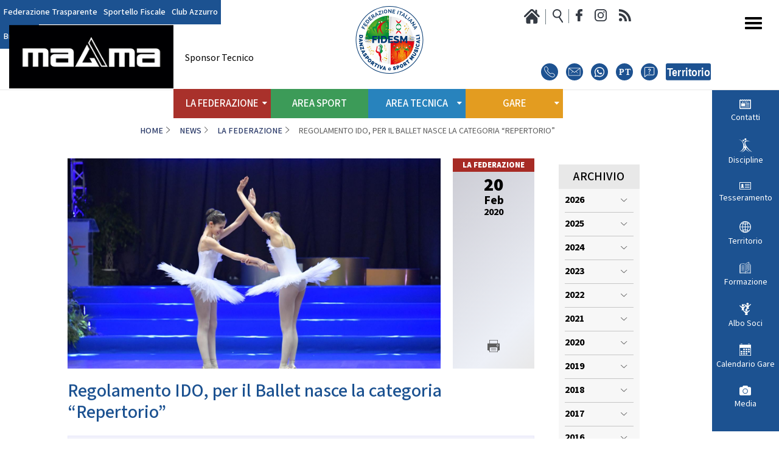

--- FILE ---
content_type: text/html; charset=utf-8
request_url: https://www.federdanza.it/news/57-la-federazione/1648-ido-per-il-ballet-nasce-la-categoria-repertorio
body_size: 12824
content:


<!DOCTYPE html>
<html>

<head>

    <base href="https://www.federdanza.it/news/57-la-federazione/1648-ido-per-il-ballet-nasce-la-categoria-repertorio" />
	<meta http-equiv="content-type" content="text/html; charset=utf-8" />
	<meta name="keywords" content="Federazione Italiana Danza Sportiva, FIDS, News" />
	<meta name="og:title" content="Regolamento IDO, per il Ballet nasce la categoria “Repertorio”" />
	<meta name="og:description" content="Novità in casa IDO (International Dance Organization). La federazione ha reso operativa la proposta regolamentare discussa durante lo scorso IDO AGM di Roma e poi resa operativa a dicembre a Ossa, nella quale il Presidium ha dato vita alla categoria Ballet Repertorio.La prima novità introdotta per..." />
	<meta name="description" content="Tutte le notizie sul mondo della FIDS" />
	<meta name="generator" content="Joomla! - Open Source Content Management" />
	<title>Regolamento IDO, per il Ballet nasce la categoria “Repertorio”</title>
	<link href="/templates/ifrit/favicon.ico" rel="shortcut icon" type="image/vnd.microsoft.icon" />
	<script type="application/json" class="joomla-script-options new">{"csrf.token":"81dde835d01968d85e808c2b7571c174","system.paths":{"root":"","base":""}}</script>
	<script src="/media/jui/js/jquery.min.js?6cf46213148a1edc8013524b2e24215b" type="text/javascript"></script>
	<script src="/media/jui/js/jquery-noconflict.js?6cf46213148a1edc8013524b2e24215b" type="text/javascript"></script>
	<script src="/media/jui/js/jquery-migrate.min.js?6cf46213148a1edc8013524b2e24215b" type="text/javascript"></script>
	<script src="/media/system/js/caption.js?6cf46213148a1edc8013524b2e24215b" type="text/javascript"></script>
	<script src="/media/jui/js/bootstrap.min.js?6cf46213148a1edc8013524b2e24215b" type="text/javascript"></script>
	<script src="/media/system/js/mootools-core.js?6cf46213148a1edc8013524b2e24215b" type="text/javascript"></script>
	<script src="/media/system/js/core.js?6cf46213148a1edc8013524b2e24215b" type="text/javascript"></script>
	<script src="/media/system/js/mootools-more.js?6cf46213148a1edc8013524b2e24215b" type="text/javascript"></script>
	<script src="/plugins/system/rokbox/assets/js/rokbox.js" type="text/javascript"></script>
	<script src="/plugins/system/akamaicdn/akamaicdn.js" type="text/javascript"></script>
	<script src="https://www.federdanza.it/components/com_monthlyarchive/assets/js/jq.no-conflict.js?v=4.4.6_20190314125245" type="text/javascript"></script>
	<script src="https://www.federdanza.it/components/com_monthlyarchive/assets/uikit/uikit.min.js?v=4.4.6_20190314125245" type="text/javascript"></script>
	<script src="https://www.federdanza.it/components/com_monthlyarchive/assets/uikit/uikit-icons.min.js?v=4.4.6_20190314125245" type="text/javascript"></script>
	<script type="text/javascript">
jQuery(window).on('load',  function() {
				new JCaption('img.caption');
			});if (typeof RokBoxSettings == 'undefined') RokBoxSettings = {pc: '100'};jMA(document).ready(function($) {
    "use strict";

	// bind change event to select
	$('#filter_date_module').on('change', function () {

		var filter_date_module = $('#filter_date_module').val(); // get selected value
		var menu_item_id = $('#menu_item_id_module').val(); // get selected value

		var url = 'index.php?option=com_monthlyarchive';

		if (filter_date_module) 
		{
			var date_arr = filter_date_module.split("-");
			var year = date_arr[0];
			var month = date_arr[1];

			if (year)
			{
				url += '&year=' + year;
			}

			if (month)
			{
				url += '&month=' + month;
			}
		}
		else
		{
			url += '&year=all';
		}

		if (menu_item_id) 
		{
			url += '&Itemid=' + menu_item_id;
		}

		url += '&task=archive.goToURL';

		$('#maModuleForm').attr('action', url);
		$('#maModuleForm').submit();
	});
});
	</script>
	<meta property="og:url" content="https://www.federdanza.it/news/57-la-federazione/1648-ido-per-il-ballet-nasce-la-categoria-repertorio" />

<meta property="og:type" content="article"/>
	<meta property="og:image" content="https://www.federdanza.it/images/medium/Danza_Classica.jpg" />

    <meta name="viewport" content="width=device-width, initial-scale=1.0" />
    <link rel="shortcut icon" type="image/x-icon" href="/templates/ifrit/favicon.ico" />
    <!-- iPhone standard bookmark icon (57x57px) home screen -->
    <link rel="apple-touch-icon" href="/templates/ifrit/icon.png" />
    <!-- iPhone Retina display icon (114x114px) home screen -->
    <link rel="apple-touch-icon" href="/templates/ifrit/icon@2x.png" sizes="114x114" />
    <!-- Google Fonts -->
            <link href='https://fonts.googleapis.com/css?family=Mada:300,400,500,700,900' rel='stylesheet' type='text/css'>
        <!-- template css -->
    <link rel="stylesheet" href="/templates/ifrit/stylesheets/app.css?v=1" type="text/css" />

    <!-- template js -->
    <!--[if lte IE 9]>
            <script type="text/javascript" src="/templates/ifrit/js/vendor/html5shiv.js"></script>
            <script type="text/javascript" src="/templates/ifrit/js/vendor/nwmatcher.js"></script>    
            <script type="text/javascript" src="/templates/ifrit/js/vendor/selectivizr.js"></script>
        <![endif]-->

            <script data-cookieconsent="ignore" type="text/javascript" src="/templates/ifrit/js/app.js"></script>
       


            <script type="text/javascript" src="/templates/ifrit/js/vendor/jquery-ui.js"></script>
    
    
            <script type="text/javascript" src="/templates/ifrit/svi/hashtable.js?n=838468784"></script>
        <script type="text/javascript" src="/templates/ifrit/svi/jquery.mask.min.js?n=1247622971"></script>
        <script type="text/javascript" src="/templates/ifrit/svi/svi.js"></script>
        <script type="text/javascript" src="/templates/ifrit/svi/tesseramento.js?n=1639343641"></script>
        <script type="text/javascript" src="/templates/ifrit/svi/gare.js?n=775319872"></script>
    
    
    

<!-- Matomo -->
<script>
  var _paq = window._paq = window._paq || [];
  /* tracker methods like "setCustomDimension" should be called before "trackPageView" */
  _paq.push(['trackPageView']);
  _paq.push(['enableLinkTracking']);
  (function() {
    var u="https://matomoweb.coninet.it/";
    _paq.push(['setTrackerUrl', u+'matomo.php']);
    _paq.push(['setSiteId', '108']);
    var d=document, g=d.createElement('script'), s=d.getElementsByTagName('script')[0];
    g.async=true; g.src=u+'matomo.js'; s.parentNode.insertBefore(g,s);
  })();
</script>
<!-- End Matomo Code -->
</head>


<body class=" it-it  news la-federazione regolamento-ido,-per-il-ballet-nasce-la-categoria-“repertorio” 
         no-preload random_1">
    <div id="duQQKuc8B3UOP2YZWrITOEdfZg6vauY7-ZPfvrey6B7I"></div><script src="https://mktdplp102cdn.azureedge.net/public/latest/js/ws-tracking.js?v=1.84.2007"></script><div class="d365-mkt-config" style="display:none" data-website-id="uQQKuc8B3UOP2YZWrITOEdfZg6vauY7-ZPfvrey6B7I" data-hostname="692a0d3abccb490d8335ea72b451d0a2.svc.dynamics.com"></div>

    
    <!-- Site Wrapper -->
    <div id="site-wrapper">


        

        

        

                    <!-- Toolbar -->
                        <div id="toolbar-wrapper" data-bbq-position="fixed">
                <section id="toolbar" data-bbq-width="full">
                                                                                <div class="module-pulsantiera-tool">
            
                                            

<div class="custom-pulsantiera-tool"  >
	<p>		<div class="moduletable-panino-tool">
						
<div id="menu-533" class="hamburger" data-com="hamburger" data-hamburger="smartphone" data-hamburger-type="icon">
     
    
        
</div>		</div>
			<div class="moduletable-menu-tool">
						
<div data-com="mixedmenu" data-mixedmenu-smartphone="popupLeft" data-mixedmenu-tablet="standard" data-mixedmenu-desktop="standard" data-mixedmenu-id="menu-533" >

    <ul class="mixedmenu" data-mixedmenu="root"
            >
    <li class="item-1245"><a href="/federazione-trasparente" >Federazione Trasparente</a></li><li class="item-1246"><a href="/sportello-fiscale" >Sportello Fiscale</a></li><li class="item-1247"><a href="/club-azzurro-alias" >Club Azzurro</a></li><li class="item-1820"><a href="/area-sport/street-e-pop-dance/break-dance/la-disciplina-break" >Breaking</a></li>    </ul>

    </div>
		</div>
			<div class="moduletable-logo">
						

<div class="custom-logo"  >
	<a class="logo" href="/"><img src="/images/logo-new.svg" alt="logo fids" /></a>
<!--<a class="logo" href="/"><img src="/images/new_logo_fids.png" alt="logo fids" /></a>--></div>
		</div>
			<div class="moduletable-paninomobile">
						
<div id="menu-449" class="hamburger" data-com="hamburger" data-hamburger="smartphone" data-hamburger-type="icon-x">
     
    
            <span class="line1"></span>
        <span class="line2"></span>
        <span class="line3"></span>
        
</div>		</div>
			<div class="moduletable-social">
						

<div class="custom-social"  >
	<p><a class="home" href="/"></a> <a class="cerca" href="/cerca"></a> <a class="fb" href="https://www.facebook.com/fidsOfficial" target="_blank" rel="noopener"></a>
	<!--a class="tw" href="https://twitter.com/FidsOfficial" target="_blank" rel="noopener"></a--> <a class="ig" href="https://www.instagram.com/fids_official/" target="_blank" rel="noopener"></a>
	<!--a class="yt" href="https://www.youtube.com/channel/UCsgcwlbJrE9O3LwLq-XPmiQ?view_as=subscriber" target="_blank" rel="noopener"></a--> <a class="fd" href="/news?format=feed&amp;type=rss" target="_blank"></a></p>

<div class="box_contatti">
			<div class="moduletable-pulsanti-contatti">
						

<div class="custom-pulsanti-contatti"  >
	<div class="tel_ico"><a href="https://www.federdanza.it/la-federazione/contatti"><img src="/images/banners/assistenza/phone_ico.svg" alt="telefono" /></a></div>

<div class="email_ico"><a href="https://www.federdanza.it/la-federazione/contatti"><img src="/images/banners/assistenza/mail_ico.svg" alt="email" /></a></div>

<div class="whatsapp_ico"><a href="https://www.federdanza.it/la-federazione/contatti"><img src="/images/banners/assistenza/whatsapp_ico.svg" alt="whatsapp" /></a></div>

<div class="poste_ico"><a href="https://www.federdanza.it/la-federazione/contatti"><img src="/images/banners/assistenza/pt_ico.svg" alt="poste" /></a></div>

<div class="faq_ico"><a href="https://www.federdanza.it/la-federazione/contatti"><img src="/images/banners/assistenza/faq_ico.svg" alt="faq" /></a></div>

<div class="territorio_ico"><a href="https://www.federdanza.it/la-federazione/contatti"><img src="/images/banners/assistenza/territorio_ico.svg" alt="territorio" /></a></div></div>
		</div>
	
</div></div>
		</div>
			<div class="moduletable-paninomonitor">
						
<div id="menu-446" class="hamburger" data-com="hamburger" data-hamburger="desktop" data-hamburger-type="icon">
     
    
        
</div>		</div>
	</p></div>
            
                        
		</div>
	
                                                            <div class="module-banner-st">
            
                                                <h3> Sponsor Tecnico</h3>
                                <div class="bannergroup-banner-st">

	<div class="banneritem">
																																																																			<a
							href="/component/banners/click/10" target="_blank" rel="noopener noreferrer"
							title="Magma">
							<img
								src="https://www.federdanza.it/images/banners/2023/MAGMA_NEGATIVO.png"
								alt="Magma"
																							/>
						</a>
																<div class="clr"></div>
	</div>

</div>
            
                        
		</div>
	
                                                            </section>
            </div>
        

                    <!-- NO: -->
                            <!-- Header -->
                                <div id="header-wrapper">
                    <header id="header" data-bbq-width="full">
                                                                                            <div class="module-settori">
            
                                            
<div data-com="mixedmenu" data-mixedmenu-smartphone="lightboxAccordion" data-mixedmenu-tablet="dropDownClickAccordion" data-mixedmenu-desktop="dropDownClickAccordion" data-mixedmenu-id="menu-449" >

    <ul class="mixedmenu" data-mixedmenu="root"
            >
    <li class="item-1243"><a href="/" >Home</a></li><li class="item-1179 divider deeper parent"><span class="separator">
	La Federazione</span>
<ul class="nav-child unstyled small"><li class="item-1180 divider deeper parent"><span class="separator">
	Struttura</span>
<ul class="nav-child unstyled small"><li class="item-1181"><a href="/la-federazione/struttura/il-presidente" >Il Presidente</a></li><li class="item-1182"><a href="/la-federazione/struttura/consiglio-federale" >Consiglio Federale</a></li><li class="item-1748"><a href="/la-federazione/struttura/soci-onorari" >Soci Onorari</a></li><li class="item-1183"><a href="/la-federazione/struttura/revisori-dei-conti" >Revisori dei Conti</a></li><li class="item-1184"><a href="/la-federazione/struttura/commissione-federale-atleti" >Commissione Federale Atleti</a></li><li class="item-1579"><a href="/la-federazione/struttura/commissione-federale-tecnici" >Commissione Federale Tecnici</a></li><li class="item-1185"><a href="/la-federazione/struttura/segreteria-generale" >Segreteria Generale</a></li></ul></li><li class="item-1186"><a href="/la-federazione/corporate" >CORPORATE</a></li><li class="item-1187 divider deeper parent"><span class="separator">
	CARTE FEDERALI E REGOLAMENTI</span>
<ul class="nav-child unstyled small"><li class="item-1188"><a href="/la-federazione/carte-federali-e-regolamenti/documenti-federali" >Documenti Federali</a></li><li class="item-1189"><a href="/la-federazione/carte-federali-e-regolamenti/regolamento-dell-attivita-sportiva" >Regolamento dell'attività sportiva</a></li></ul></li><li class="item-1190 divider deeper parent"><span class="separator">
	TRASPARENZA</span>
<ul class="nav-child unstyled small"><li class="item-1191"><a href="/la-federazione/documenti-amm/albo-fornitori" >Albo Fornitori</a></li><li class="item-1192"><a href="/la-federazione/documenti-amm/bandi-di-gara" >Bandi di Gara</a></li><li class="item-1193"><a href="/la-federazione/documenti-amm/trasparenza-amministrativa" >Bilanci</a></li></ul></li><li class="item-1195 divider deeper parent"><span class="separator">
	Convenzioni</span>
<ul class="nav-child unstyled small"><li class="item-1196"><a href="/la-federazione/convenzioni/riproduzione-musicale-siae-scf" >Riproduzione musicale Siae-Scf</a></li><li class="item-1197"><a href="/la-federazione/convenzioni/finanziamenti-credito-sportivo" >Finanziamenti Credito Sportivo</a></li><li class="item-1198"><a href="/la-federazione/convenzioni/assicurazione" >Assicurazione</a></li><li class="item-1199"><a href="/la-federazione/convenzioni/visite-medico-sportive-fmsi" >Visite Medico Sportive FMSI</a></li><li class="item-1200"><a href="/la-federazione/convenzioni/enti-di-promozione" >Enti di Promozione</a></li></ul></li><li class="item-1202"><a href="/la-federazione/benemerenze" >Benemerenze</a></li><li class="item-1203"><a href="/la-federazione/dirigenti-sportivi" >Dirigenti Sportivi</a></li><li class="item-1204"><a href="/la-federazione/ufficio-stampa" >Ufficio Stampa</a></li><li class="item-1205 divider deeper parent"><span class="separator">
	Giustizia Sportiva</span>
<ul class="nav-child unstyled small"><li class="item-1206"><a href="/la-federazione/giustizia-sportiva/decisioni" >Decisioni</a></li><li class="item-1207"><a href="/la-federazione/giustizia-sportiva/regolamento-odg" >Regolamento</a></li><li class="item-1208"><a href="/la-federazione/giustizia-sportiva/componenti-e-recapiti" >Componenti e recapiti</a></li></ul></li><li class="item-1796 divider deeper parent"><span class="separator">
	Safeguarding</span>
<ul class="nav-child unstyled small"><li class="item-1797"><a href="/la-federazione/safeguarding/policy" >Policy</a></li></ul></li><li class="item-1209"><a href="/la-federazione/logo-e-patrocinio" >Logo e Patrocinio</a></li><li class="item-1665"><a href="/la-federazione/contatti" >Contatti</a></li><li class="item-1760 divider deeper parent"><span class="separator">
	Assemblea Nazionale</span>
<ul class="nav-child unstyled small"><li class="item-1746"><a href="/la-federazione/assemblea-nazionale/2021" >2021</a></li><li class="item-1756"><a href="/la-federazione/assemblea-nazionale/2022" >2022</a></li></ul></li></ul></li><li class="item-1210"><a href="/area-sport" >Area Sport</a></li><li class="item-1211 divider deeper parent"><span class="separator">
	Area Tecnica</span>
<ul class="nav-child unstyled small"><li class="item-1212"><a href="/area-tecnica/centro-studi-e-ricerche" >Centro studi e ricerche</a></li><li class="item-1213 divider deeper parent"><span class="separator">
	Scuola Federale</span>
<ul class="nav-child unstyled small"><li class="item-1214"><a href="/area-tecnica/sfdsf/la-scuola" >La Scuola</a></li><li class="item-1215"><a href="/images/Regolamento_scuola_federale.pdf" target="_blank" >Regolamento</a></li><li class="item-1583"><a href="/la-federazione/carte-federali-e-regolamenti/documenti-federali/regolamenti-tecnici/2373-piano-formativo-dei-tecnici-federale-1/file" target="_blank" >Piano Formativo dei Tecnici</a></li><li class="item-1216 divider deeper parent"><span class="separator">
	Struttura</span>
<ul class="nav-child unstyled small"><li class="item-1637"><a href="/area-tecnica/sfdsf/struttura/nazionale" >Nazionale</a></li><li class="item-1638"><a href="/area-tecnica/sfdsf/struttura/regionale" >Regionale</a></li></ul></li><li class="item-1218"><a href="/area-tecnica/sfdsf/news-scuola-federale" >News</a></li></ul></li><li class="item-1219 divider deeper parent"><span class="separator">
	Settore Tecnico Federale</span>
<ul class="nav-child unstyled small"><li class="item-1220"><a href="/area-tecnica/settore-tecnico-federale/il-settore" >Il Settore</a></li><li class="item-1221"><a href="/area-tecnica/settore-tecnico-federale/regolamento-settore-tecnico" target="_blank" >Regolamento</a></li><li class="item-1222 divider deeper parent"><span class="separator">
	Struttura</span>
<ul class="nav-child unstyled small"><li class="item-1635"><a href="/area-tecnica/settore-tecnico-federale/struttura-stf/nazionale" >Nazionale</a></li><li class="item-1636"><a href="/area-tecnica/settore-tecnico-federale/struttura-stf/regionale" >Regionale</a></li></ul></li><li class="item-1224"><a href="/area-tecnica/settore-tecnico-federale/news-settore-tecnico-federale" >News</a></li><li class="item-1790"><a href="/area-tecnica/settore-tecnico-federale/albo-tecnici" >Albo Tecnici</a></li></ul></li><li class="item-1225 divider deeper parent"><span class="separator">
	Settore Arbitrale</span>
<ul class="nav-child unstyled small"><li class="item-1226"><a href="/area-tecnica/settore-arbitrale/il-settore-arbitrale" >Il Settore</a></li><li class="item-1227"><a href="/area-tecnica/settore-arbitrale/regolamento-saf" >Regolamento</a></li><li class="item-1228"><a href="/area-tecnica/settore-arbitrale/struttura-sarbitrale" >Struttura</a></li><li class="item-1646"><a href="/area-tecnica/settore-arbitrale/moduli-e-manuali-settore-arbitrale" >Moduli e Manuali</a></li><li class="item-1230 divider deeper parent"><span class="separator">
	Albo Tecnici/Ufficiali di Gara</span>
<ul class="nav-child unstyled small"><li class="item-1231"><a href="/area-tecnica/settore-arbitrale/albo-tecnici-la-scuola/giudici-federali" >Giudici Federali</a></li><li class="item-1232"><a href="/area-tecnica/settore-arbitrale/albo-tecnici-la-scuola/il-direttore-di-gara" >Direttore di Gara</a></li><li class="item-1233"><a href="/area-tecnica/settore-arbitrale/albo-tecnici-la-scuola/staff-di-scrutinio" >Staff di scrutinio</a></li><li class="item-1234"><a href="/area-tecnica/settore-arbitrale/albo-tecnici-la-scuola/il-presentatore-di-gara" >Presentatore di Gara</a></li><li class="item-1235"><a href="/area-tecnica/settore-arbitrale/albo-tecnici-la-scuola/responsabile-musiche" >Responsabile Musiche</a></li><li class="item-1236"><a href="/area-tecnica/settore-arbitrale/albo-tecnici-la-scuola/ispettori-di-pista" >Ispettori di Pista</a></li></ul></li><li class="item-1237"><a href="/area-tecnica/settore-arbitrale/news-settore-arbitrale" >News</a></li><li class="item-1789"><a href="/area-tecnica/settore-arbitrale/albo-ufficiali-di-gara" >Albo Ufficiali di Gara</a></li></ul></li><li class="item-1581"><a href="/area-tecnica/salute-e-antidoping" >Salute e Antidoping</a></li><li class="item-1662"><a href="/area-tecnica/testi-tecnici" >Testi tecnici</a></li></ul></li><li class="item-1238 divider deeper parent"><span class="separator">
	Gare</span>
<ul class="nav-child unstyled small"><li class="item-1239"><a href="/gare/eventi" >Eventi</a></li><li class="item-1240"><a href="/gare/modulistica-richiesta-competizioni" >Modulistica richiesta competizioni</a></li><li class="item-1659"><a href="/gare/iscrizione-competizioni-internazionali" >Iscrizione competizioni internazionali</a></li><li class="item-1241"><a href="/gare/regolamenti-e-comunicazioni" >Regolamenti e comunicazioni</a></li><li class="item-1708"><a href="/gare/visti-sportivi" >Visti sportivi</a></li></ul></li>    </ul>

                        <div class="modules-container">
                <div class="menu-modules">
                            <div class="module-rightmenu">
            
                                            <ul class="nav ">
<li class="item-1249"><a class=" news" href="/la-federazione/contatti" >Contatti</a></li><li class="item-1600"><a class="discipline" href="/area-sport" >Discipline</a></li><li class="item-1250"><a class=" tesseramento" href="/tesseramento-alias" >Tesseramento</a></li><li class="item-1253"><a class=" territorio" href="/territorio/news-dal-territorio" >Territorio</a></li><li class="item-1601"><a class=" formazione" href="/news-formazione" >Formazione</a></li><li class="item-1251"><a class=" albo soci" href="/albo-soci-fids" >Albo Soci</a></li><li class="item-683"><a class=" calendario" href="/gare/eventi" >Calendario Gare</a></li><li class="item-1252"><a class=" media" href="/foto-e-video" >Media</a></li></ul>
            
                        
		</div>
	                </div>
            </div>
            </div>
            
                        
		</div>
	
                                                                        </header>
                </div>
            
                            <!-- Nav -->
                                <div id="nav-wrapper">
                    <nav id="nav" data-bbq-width="full">
                                                                                            <div class="module-rightmenu">
            
                                            <ul class="nav ">
<li class="item-1249"><a class=" news" href="/la-federazione/contatti" >Contatti</a></li><li class="item-1600"><a class="discipline" href="/area-sport" >Discipline</a></li><li class="item-1250"><a class=" tesseramento" href="/tesseramento-alias" >Tesseramento</a></li><li class="item-1253"><a class=" territorio" href="/territorio/news-dal-territorio" >Territorio</a></li><li class="item-1601"><a class=" formazione" href="/news-formazione" >Formazione</a></li><li class="item-1251"><a class=" albo soci" href="/albo-soci-fids" >Albo Soci</a></li><li class="item-683"><a class=" calendario" href="/gare/eventi" >Calendario Gare</a></li><li class="item-1252"><a class=" media" href="/foto-e-video" >Media</a></li></ul>
            
                        
		</div>
	
                                                                        </nav>
                </div>
                    
        <div id="site-content">

                            <!-- Breadcrumb -->
                                <div id="breadcrumb-wrapper">
                    <section id="breadcrumb" data-bbq-width="full">
                                                                                            <div class="module-breadcrumb">
            
                                            
<ul class="breadcrumb -breadcrumb">
<li><a href="/" class="pathway">Home</a><span class="divider">/</span></li><li><a href="/news" class="pathway">News</a><span class="divider">/</span></li><li><a href="/news/57-la-federazione" class="pathway">La Federazione</a></li><li><span class="divider">/</span><span>Regolamento IDO, per il Ballet nasce la categoria “Repertorio”</span></li></ul>
            
                        
		</div>
	
                                                                        </section>
                </div>
            


            


                            <!-- Top-a -->
                                <div id="top-a-wrapper">
                    <section id="top-a" data-bbq-width="full">
                                                                                            <div class="module-menulightbox">
            
                                            
<div data-com="mixedmenu" data-mixedmenu-smartphone="dropDownAccordion" data-mixedmenu-tablet="lightboxD" data-mixedmenu-desktop="lightboxD" data-mixedmenu-id="menu-446" >

    <ul class="mixedmenu" data-mixedmenu="root"
            >
    <li class="item-1280"><a href="/" >Home</a></li><li class="item-1281 divider deeper parent"><span class="separator">
	La Federazione</span>
<ul class="nav-child unstyled small"><li class="item-1282 divider deeper parent"><span class="separator">
	Struttura</span>
<ul class="nav-child unstyled small"><li class="item-1304"><a href="/la-federazione/struttura/il-presidente" >Il Presidente</a></li><li class="item-1305"><a href="/la-federazione/struttura/consiglio-federale" >Consiglio Federale</a></li><li class="item-1749"><a href="/la-federazione/struttura/soci-onorari" >Soci Onorari</a></li><li class="item-1306"><a href="/la-federazione/struttura/revisori-dei-conti" >Revisori dei Conti</a></li><li class="item-1307"><a href="/la-federazione/struttura/commissione-federale-atleti" >Commissione Federali Atleti</a></li><li class="item-1651"><a href="/la-federazione/struttura/commissione-federale-tecnici" >Commissione Federale Tecnici</a></li><li class="item-1308"><a href="/la-federazione/struttura/segreteria-generale" >Segreteria Generale</a></li></ul></li><li class="item-1283"><a href="/la-federazione/corporate" >Corporate</a></li><li class="item-1284 divider deeper parent"><span class="separator">
	CARTE FEDERALI E REGOLAMENTI</span>
<ul class="nav-child unstyled small"><li class="item-1309"><a href="/la-federazione/carte-federali-e-regolamenti/documenti-federali" >Documenti Federali</a></li><li class="item-1310"><a href="/la-federazione/carte-federali-e-regolamenti/regolamento-dell-attivita-sportiva" >Regolamento dell'attività sportiva</a></li></ul></li><li class="item-1285 divider deeper parent"><span class="separator">
	Trasparenza</span>
<ul class="nav-child unstyled small"><li class="item-1311"><a href="/la-federazione/documenti-amm/albo-fornitori" >Albo Fornitori</a></li><li class="item-1312"><a href="/la-federazione/documenti-amm/bandi-di-gara" >Bandi di Gara</a></li><li class="item-1313"><a href="/la-federazione/documenti-amm/trasparenza-amministrativa" >Bilanci</a></li></ul></li><li class="item-1286 divider deeper parent"><span class="separator">
	CONVENZIONI</span>
<ul class="nav-child unstyled small"><li class="item-1315"><a href="/la-federazione/convenzioni/riproduzione-musicale-siae-scf" >Riproduzione musicale Siae-Scf</a></li><li class="item-1316"><a href="/la-federazione/convenzioni/finanziamenti-credito-sportivo" >Finanziamenti Credito Sportivo</a></li><li class="item-1317"><a href="/la-federazione/convenzioni/assicurazione" >Assicurazione</a></li><li class="item-1318"><a href="/la-federazione/convenzioni/visite-medico-sportive-fmsi" >Visite Medico Sportive FMSI</a></li><li class="item-1319"><a href="/la-federazione/convenzioni/enti-di-promozione" >Enti di Promozione</a></li></ul></li><li class="item-1288"><a href="/la-federazione/benemerenze" >Benemerenze</a></li><li class="item-1289"><a href="/la-federazione/dirigenti-sportivi" >Dirigenti Sportivi</a></li><li class="item-1290"><a href="/la-federazione/ufficio-stampa" >Ufficio Stampa</a></li><li class="item-1291 divider deeper parent"><span class="separator">
	Giustizia Sportiva</span>
<ul class="nav-child unstyled small"><li class="item-1320"><a href="/la-federazione/giustizia-sportiva/decisioni" >Decisioni</a></li><li class="item-1321"><a href="/la-federazione/giustizia-sportiva/regolamento-odg" >Regolamento</a></li><li class="item-1322"><a href="/la-federazione/giustizia-sportiva/componenti-e-recapiti" >Componenti e recapiti</a></li></ul></li><li class="item-1799 divider deeper parent"><span class="separator">
	Safeguarding</span>
<ul class="nav-child unstyled small"><li class="item-1800"><a href="/la-federazione/safeguarding/policy" >Policy</a></li></ul></li><li class="item-1292"><a href="/la-federazione/logo-e-patrocinio" >Logo e Patrocinio</a></li><li class="item-1666"><a href="/la-federazione/contatti" >Contatti</a></li><li class="item-1761 divider deeper parent"><span class="separator">
	Assemblea Nazionale</span>
<ul class="nav-child unstyled small"><li class="item-1757"><a href="/la-federazione/assemblea-nazionale/2021" >2021</a></li><li class="item-1758"><a href="/la-federazione/assemblea-nazionale/2022" >2022</a></li></ul></li></ul></li><li class="item-1293 deeper parent"><a href="/area-sport" >Area Sport</a><ul class="nav-child unstyled small"><li class="item-1345 divider deeper parent"><span class="separator">
	Danze Internazionali</span>
<ul class="nav-child unstyled small"><li class="item-1346"><a href="/area-sport/danze-internazionali/standard/la-disciplina-standard" >Standard</a></li><li class="item-1347"><a href="/area-sport/danze-internazionali/latino-americane/la-disciplina-latino-americane" >Latino Americane</a></li><li class="item-1348"><a href="/area-sport/danze-internazionali/caraibiche/la-disciplina-caraibiche" >Caraibiche</a></li><li class="item-1349"><a href="/area-sport/danze-internazionali/jazz/la-disciplina-jazz" >Jazz</a></li><li class="item-1350"><a href="/area-sport/danze-internazionali/argentine/la-disciplina-argentine" >Argentine</a></li><li class="item-1351"><a href="/area-sport/danze-internazionali/hustle/la-disciplina-hustle" >Hustle</a></li><li class="item-1352"><a href="/area-sport/danze-internazionali/danze-afrolatine/la-disciplina-afrolatine" >Danze Afrolatine</a></li></ul></li><li class="item-1353 divider deeper parent"><span class="separator">
	Danze E.Po.Ca</span>
<ul class="nav-child unstyled small"><li class="item-1354"><a href="/area-sport/danze-e-po-ca/danze-orientali/la-disciplina-orientali" >Danze Orientali</a></li><li class="item-1355"><a href="/area-sport/danze-e-po-ca/flamenco/la-disciplina-flamenco" >Flamenco</a></li><li class="item-1356"><a href="/area-sport/danze-e-po-ca/tap-dance/la-disciplina-tapdance" >Tap Dance</a></li><li class="item-1357"><a href="/area-sport/danze-e-po-ca/country-western/la-disciplina-western" >Country Western</a></li></ul></li><li class="item-1358 divider deeper parent"><span class="separator">
	Danze Coreografiche</span>
<ul class="nav-child unstyled small"><li class="item-1359"><a href="/area-sport/danze-coreografiche/synchro-dance/la-disciplina-synchro" >Synchro Dance</a></li><li class="item-1360"><a href="/area-sport/danze-coreografiche/choreographic-dance/la-disciplina-choreographic" >Choreographic Dance</a></li><li class="item-1361"><a href="/area-sport/danze-coreografiche/show-freestyle/la-disciplina-showfreestyle" >Show Freestyle</a></li><li class="item-1362"><a href="/area-sport/danze-coreografiche/show/la-disciplina-show" >Show</a></li></ul></li><li class="item-1363 divider deeper parent"><span class="separator">
	Danze Nazionali</span>
<ul class="nav-child unstyled small"><li class="item-1364"><a href="/area-sport/danze-nazionali/liscio-unificato/la-disciplina-lisciouni" >Liscio Unificato</a></li><li class="item-1365"><a href="/area-sport/danze-nazionali/ballo-da-sala/la-disciplina-ballosala" >Ballo da Sala</a></li></ul></li><li class="item-1366 divider deeper parent"><span class="separator">
	Danze Regionali</span>
<ul class="nav-child unstyled small"><li class="item-1367"><a href="/area-sport/danze-regionali/liscio-tradizionale/la-disciplina-lisciotradizionale" >Liscio Tradizionale</a></li><li class="item-1368"><a href="/area-sport/danze-regionali/folk-romagnolo/la-disciplina-folkromagnolo" >Folk Romagnolo</a></li><li class="item-1369"><a href="/area-sport/danze-regionali/frusta-romagnola/la-disciplina-frustaromagnola" >Frusta Romagnola</a></li><li class="item-1370"><a href="/area-sport/danze-regionali/danze-filuzziane/la-disciplina-danzefiluzziane" >Danze Filuzziane</a></li></ul></li><li class="item-1371 divider deeper parent"><span class="separator">
	Danze Accademiche</span>
<ul class="nav-child unstyled small"><li class="item-1372"><a href="/area-sport/danze-accademiche/danza-classica/la-disciplina-danzaclassica" >Danza Classica</a></li><li class="item-1373"><a href="/area-sport/danze-accademiche/modern-contemporary/la-disciplina-modern-contemporary" >Modern Contemporary</a></li><li class="item-1374"><a href="/area-sport/danze-accademiche/jazz-dance/la-disciplina-jazzdance" >Jazz Dance</a></li><li class="item-1375"><a href="/area-sport/danze-accademiche/show-dance/la-disciplina-showdance" >Show Dance</a></li></ul></li><li class="item-1376 divider deeper parent"><span class="separator">
	Street e Pop Dance</span>
<ul class="nav-child unstyled small"><li class="item-1377"><a href="/area-sport/street-e-pop-dance/hip-hop/la-disciplina-hiphop" >Hip Hop</a></li><li class="item-1378"><a href="/area-sport/street-e-pop-dance/electric-boogie/la-disciplina-electricboogie" >Electric Boogie</a></li><li class="item-1379"><a href="/area-sport/street-e-pop-dance/break-dance/la-disciplina-break" >Break Dance</a></li><li class="item-1380"><a href="/area-sport/street-e-pop-dance/street-show/la-disciplina-streetshow" >Street Show</a></li><li class="item-1381"><a href="/area-sport/street-e-pop-dance/disco-dance/la-disciplina-disco" >Disco Dance</a></li></ul></li><li class="item-1382 divider deeper parent"><span class="separator">
	Settore Paralimpico</span>
<ul class="nav-child unstyled small"><li class="item-1572"><a href="/area-sport/settore-paralimpico/la-disciplina-settore-paralimpico" >La Disciplina</a></li></ul></li><li class="item-1765 divider deeper parent"><span class="separator">
	Settore Cheerleading e Cheerdance</span>
<ul class="nav-child unstyled small"><li class="item-1766"><a href="/area-sport/settore-cheerleading-e-cheerdance/la-disciplina" >La Disciplina</a></li></ul></li></ul></li><li class="item-1294 divider deeper parent"><span class="separator">
	Area Tecnica</span>
<ul class="nav-child unstyled small"><li class="item-1295"><a href="/area-tecnica/centro-studi-e-ricerche" >Centro studi e ricerche</a></li><li class="item-1296 divider deeper parent"><span class="separator">
	Scuola Federale</span>
<ul class="nav-child unstyled small"><li class="item-1323"><a href="/area-tecnica/sfdsf/la-scuola" >La Scuola</a></li><li class="item-1324"><a href="/images/Regolamento_scuola_federale.pdf" target="_blank" >Regolamento</a></li><li class="item-1643"><a href="/area-tecnica/sfdsf/struttura/nazionale" >Struttura Nazionale</a></li><li class="item-1644"><a href="/area-tecnica/sfdsf/struttura/regionale" >Struttura Regionale</a></li><li class="item-1584"><a href="/la-federazione/carte-federali-e-regolamenti/documenti-federali/regolamenti-tecnici/2373-piano-formativo-dei-tecnici-federale-1/file" target="_blank" >Piano Formativo dei Tecnici</a></li><li class="item-1327"><a href="/area-tecnica/sfdsf/news-scuola-federale" >News</a></li></ul></li><li class="item-1297 divider deeper parent"><span class="separator">
	Settore Tecnico Federale</span>
<ul class="nav-child unstyled small"><li class="item-1328"><a href="/area-tecnica/settore-tecnico-federale/il-settore" >Il Settore</a></li><li class="item-1329"><a href="/area-tecnica-alias-panino/settore-tecnico-federale/regolamento" target="_blank" >Regolamento</a></li><li class="item-1641"><a href="/area-tecnica/settore-tecnico-federale/struttura-stf/regionale" >Struttura Regionale</a></li><li class="item-1640"><a href="/area-tecnica/settore-tecnico-federale/struttura-stf/nazionale" >Struttura Nazionale</a></li><li class="item-1332"><a href="/area-tecnica/settore-tecnico-federale/news-settore-tecnico-federale" >News</a></li><li class="item-1791"><a href="/area-tecnica/settore-tecnico-federale/albo-tecnici" >Albo Tecnici</a></li></ul></li><li class="item-1298 divider deeper parent"><span class="separator">
	Settore Arbitrale</span>
<ul class="nav-child unstyled small"><li class="item-1333"><a href="/area-tecnica/settore-arbitrale/il-settore-arbitrale" >Il Settore</a></li><li class="item-1334"><a href="/area-tecnica/settore-arbitrale/regolamento-saf" >Regolamento</a></li><li class="item-1335"><a href="/area-tecnica/settore-arbitrale/struttura-sarbitrale" >Struttura</a></li><li class="item-1647"><a href="/area-tecnica/settore-arbitrale/moduli-e-manuali-settore-arbitrale" >Moduli e Manuali</a></li><li class="item-1337 divider parent"><span class="separator">
	Albo Tecnici/Ufficiali di Gara</span>
</li><li class="item-1344"><a href="/area-tecnica/settore-arbitrale/news-settore-arbitrale" >News</a></li><li class="item-1792"><a href="/area-tecnica/settore-arbitrale/albo-ufficiali-di-gara" >Albo Ufficiali di Gara</a></li></ul></li><li class="item-1582"><a href="/area-tecnica/salute-e-antidoping" >Salute e Antidoping</a></li><li class="item-1663"><a href="/area-tecnica/testi-tecnici" >Testi tecnici</a></li></ul></li><li class="item-1299 divider deeper parent"><span class="separator">
	Gare</span>
<ul class="nav-child unstyled small"><li class="item-1300"><a href="/gare/eventi" >Eventi</a></li><li class="item-1301"><a href="/gare/modulistica-richiesta-competizioni" >Modulistica richiesta competizioni</a></li><li class="item-1660"><a href="/gare/iscrizione-competizioni-internazionali" >Iscrizione competizioni internazionali</a></li><li class="item-1302"><a href="/gare/regolamenti-e-comunicazioni" >Regolamenti e comunicazioni</a></li><li class="item-1707"><a href="/gare/visti-sportivi" >Visti sportivi</a></li></ul></li>    </ul>

                        <div class="modules-container">
                <div class="menu-modules">
                            <div class="module-rightmenu">
            
                                            <ul class="nav ">
<li class="item-1249"><a class=" news" href="/la-federazione/contatti" >Contatti</a></li><li class="item-1600"><a class="discipline" href="/area-sport" >Discipline</a></li><li class="item-1250"><a class=" tesseramento" href="/tesseramento-alias" >Tesseramento</a></li><li class="item-1253"><a class=" territorio" href="/territorio/news-dal-territorio" >Territorio</a></li><li class="item-1601"><a class=" formazione" href="/news-formazione" >Formazione</a></li><li class="item-1251"><a class=" albo soci" href="/albo-soci-fids" >Albo Soci</a></li><li class="item-683"><a class=" calendario" href="/gare/eventi" >Calendario Gare</a></li><li class="item-1252"><a class=" media" href="/foto-e-video" >Media</a></li></ul>
            
                        
		</div>
	                </div>
            </div>
            </div>
            
                        
		</div>
	
                                                                        </section>
                </div>
            

            

            


            

            


            



            


            


            


            <div id="message-wrapper">
                <!-- Message -->
                <section id="message" data-bbq-width="wrapped">
                    <div id="system-message-container">
	</div>

                </section>
            </div>



            <!-- ...MAIN... -->
                            <!-- Content + Right -->
                <div id="content-wrapper">
                    <div id="content" data-bbq-width="wrapped">
                        <!-- Main -->
                        <main>
                            <!-- Main-top-a -->
                                                        <!-- Main-top-b -->
                                                        <!-- Main-top-c -->
                                                        <!-- Component -->
                                                            <section id="component">
                                    <div class="item-page articolo " itemscope itemtype="https://schema.org/Article">
    <meta itemprop="inLanguage" content="it-IT" />
    <!-- TITOLO PAGINA -->
    
        
    
    <div class="info-articolo">
		<div class="foto_share"> 
            
            <!-- IMMAGINE ESTESA -->       
            <div class="foto_container ">
                <div class="pull item-image  foto-orizzontale "> 
                                        <img src="/images/medium/Danza_Classica.jpg" alt="images/medium/Danza_Classica.jpg" itemprop="image"/> 
                    
                </div>
            </div>
            <div class="right_bar">
                <div class="right_bar_cont">
                    <!-- CATEGORIA e DATA-->
                    <div class="categoria_data">
                                                

            
    
        			<dd class="category-name La Federazione">
													 <span itemprop="genre">La Federazione</span>							</dd>    
    
                    <div class="data">
                <time class="day" datetime="2020-02-20T09:36:35+00:00">
                    20                </time>
                <time class="month" datetime="2020-02-20T09:36:35+00:00">
                    Feb                </time>
                <time class="year" datetime="2020-02-20T09:36:35+00:00">
                    2020                </time>
            </div>    
    
        
    
                                                    </div>
                    <!-- SOCIAL -->
                    <div class="share">
                        
<div class="addthis_inline_share_toolbox"></div>
                    </div>
                    <!-- STAMPA -->
                                        <div class="stampa"><a href="javascript:window.print();"></a></div>
                                    </div>
            </div>
        </div>
		
        <!-- INFO ARTICOLO -->
        <div class="dati_container">   
            
            <!-- TITOLO -->
            <div class="titolo">
                            
                                <h3 itemprop="headline" class="titolo">
                    Regolamento IDO, per il Ballet nasce la categoria “Repertorio”                </h3>
                                                                                            </div>
            
            <!-- TAGS -->
            <div class="tags">
                                
                	<ul class="tags inline">
																	<li class="tag-63 tag-list0" itemprop="keywords">
					<a href="/area-sport/danze-accademiche/danza-classica/news-danza-classica" class="label label-info">
						Danza Classica					</a>
				</li>
						</ul>
                
                                            </div>
        </div>
    </div>
    
            
<div class="icons">
	
					<div class="btn-group pull-right">
				<button class="btn dropdown-toggle" type="button" id="dropdownMenuButton-1648" aria-label="User tools"
				data-toggle="dropdown" aria-haspopup="true" aria-expanded="false">
					<span class="icon-cog" aria-hidden="true"></span>
					<span class="caret" aria-hidden="true"></span>
				</button>
								<ul class="dropdown-menu" aria-labelledby="dropdownMenuButton-1648">
											<li class="print-icon"> <a href="/news/57-la-federazione/1648-ido-per-il-ballet-nasce-la-categoria-repertorio?tmpl=component&amp;print=1&amp;layout=default" title="Stampa articolo < Regolamento IDO, per il Ballet nasce la categoria “Repertorio” >" onclick="window.open(this.href,'win2','status=no,toolbar=no,scrollbars=yes,titlebar=no,menubar=no,resizable=yes,width=640,height=480,directories=no,location=no'); return false;" rel="nofollow">	Stampa</a> </li>
																			</ul>
			</div>
		
	</div>
        
        
            
    
            <div itemprop="articleBody" class="testo-articolo">
        <p style="text-align: justify;">Novità in casa IDO (International Dance Organization). La federazione ha reso operativa la proposta regolamentare discussa durante lo scorso IDO AGM di Roma e poi resa operativa a dicembre a Ossa, nella quale il Presidium ha dato vita alla categoria <strong>Ballet Repertorio</strong>.</p>
<p style="text-align: justify;">La prima novità introdotta per il Ballet è la suddivisone in due sezioni distinte con coreografiche uniche e non riproducibili in sede di competizione, il Repertorio e la Open Classic.</p>
<p style="text-align: justify;">Per quanto riguarda la sezione Repertorio, la coreografia deve essere scelta da una lista di coreografie scelte e selezionate dalla IDO (<a href="https://bit.ly/2OtXxhx">https://bit.ly/2OtXxhx</a>), deve essere differente per l’età degli atleti in gara e differente sia per il femminile e sia per il maschile.&nbsp;</p>
<p style="text-align: justify;">Altra novità è dedicata alle categorie competitive. La IDO stabilisce infatti, che gli atleti della categoria Children non possono ballare sulle punte, mentre la Junior e la Adult sì ma non potranno variare il loro repertorio coreografico.</p>
<p style="text-align: justify;">L’ultimo punto riguarda invece la sezione Open Classic. Il nuovo regolamento IDO per il Ballet stabilisce come la Danza Classica debba restare tale per cui non potrà avere al suo interno coreografie Modern o di Show o Neo Classic.</p>    </div>

    
                            </div>
		<div class="moduletable-PPinterno">
							<h3>Altre News</h3>
						            <div class="module-pp" data-com-animations-enable="0" data-com-animations-top-percent="10" data-com-animations-repeate="0">
                                                                <!-- ARTICOLI -->
                <div class="content">
                    

<!-- SECONDARIE -->
<div class="secondary">
                <article class="orizzontale in-evidenza">
        <div class="pp-article-wrapper">
            <!-- IMMAGINE -->
                                    <div class="pp-picture-wrapper orizzontale" >
                <a class="pp-picture" title="" href="/campionati/2697-corso-di-formazione-per-l-acquisizione-della-qualifica-tecnica-di-1-livello-istruttore-federale">
                                                            <img alt="" title="" src="/images/2025/logo/medium/logo_FIDESM.jpg" />
                                                        </a>
            </div>
                                    
            <div class="pp-data-container">
                                            
                
                                <!-- TITOLO -->
                <header class="pp-header">
                                    <div class="pp-secondary-date">
                    <div>
                        <time datetime="2026-01-20 06:48:51" class="pp-secondary-date">
                            <span class="date">
                                20 Gen                        
                            </span>
                        </time>
                    </div>
                </div>
                <!-- DATA //-->
                    <h4 class="pp-secondary-title" data-com="equalizer" data-equalizer-id="pp-secondary-title-hp" data-equalizer-start="m2" data-equalizer-end="none">
                        <a title="3%2C+4%2C+5+MARZO+-+CORSO+DI+FORMAZIONE+PER+L%E2%80%99ACQUISIZIONE+DELLA+QUALIFICA+TECNICA+DI+1%C2%B0LIVELLO+-+ISTRUTTORE+FEDERALE" href="/campionati/2697-corso-di-formazione-per-l-acquisizione-della-qualifica-tecnica-di-1-livello-istruttore-federale">3, 4, 5 MARZO - CORSO DI FORMAZIONE PER L’ACQUISIZIONE DELLA QUALIFICA TECNICA DI 1°LIVELLO - ISTRUTTORE FEDERALE</a>
                    </h4>
                </header>
            </div>
            <!-- TITOLO //-->            
                        
                    </div>
    </article>
                    <article class="orizzontale in-evidenza">
        <div class="pp-article-wrapper">
            <!-- IMMAGINE -->
                                    <div class="pp-picture-wrapper orizzontale" >
                <a class="pp-picture" title="" href="/campionati/2716-dalla-street-alla-breaking-tanta-energia-e-bellezza-la-danza-sportiva-accende-il-playhall-di-riccione">
                                                            <img alt="" title="" src="/images/loghi/medium/logo_F.jpg" />
                                                        </a>
            </div>
                                    
            <div class="pp-data-container">
                                            
                
                                <!-- TITOLO -->
                <header class="pp-header">
                                    <div class="pp-secondary-date">
                    <div>
                        <time datetime="2026-01-19 14:16:40" class="pp-secondary-date">
                            <span class="date">
                                19 Gen                        
                            </span>
                        </time>
                    </div>
                </div>
                <!-- DATA //-->
                    <h4 class="pp-secondary-title" data-com="equalizer" data-equalizer-id="pp-secondary-title-hp" data-equalizer-start="m2" data-equalizer-end="none">
                        <a title="Dalla+street+alla+breaking%2C+tanta+energia+e+bellezza%3A+la+danza+sportiva+accende+il+Playhall+di+Riccione" href="/campionati/2716-dalla-street-alla-breaking-tanta-energia-e-bellezza-la-danza-sportiva-accende-il-playhall-di-riccione">Dalla street alla breaking, tanta energia e bellezza: la danza sportiva accende il Playhall di Riccione</a>
                    </h4>
                </header>
            </div>
            <!-- TITOLO //-->            
                        
                    </div>
    </article>
                    <article class="orizzontale in-evidenza">
        <div class="pp-article-wrapper">
            <!-- IMMAGINE -->
                                    <div class="pp-picture-wrapper orizzontale" >
                <a class="pp-picture" title="" href="/campionati/2714-la-danza-sportiva-riparte-al-playhall-di-riccione-scattano-i-campionati-italiani-assoluti-2026">
                                                            <img alt="" title="" src="/images/2026/medium/Image_19.jpg" />
                                                        </a>
            </div>
                                    
            <div class="pp-data-container">
                                            
                
                                <!-- TITOLO -->
                <header class="pp-header">
                                    <div class="pp-secondary-date">
                    <div>
                        <time datetime="2026-01-16 09:57:44" class="pp-secondary-date">
                            <span class="date">
                                16 Gen                        
                            </span>
                        </time>
                    </div>
                </div>
                <!-- DATA //-->
                    <h4 class="pp-secondary-title" data-com="equalizer" data-equalizer-id="pp-secondary-title-hp" data-equalizer-start="m2" data-equalizer-end="none">
                        <a title="LA+DANZA+SPORTIVA+RIPARTE%3A+AL+PLAYHALL+DI+RICCIONE+SCATTANO+I+CAMPIONATI+ITALIANI+ASSOLUTI+2026" href="/campionati/2714-la-danza-sportiva-riparte-al-playhall-di-riccione-scattano-i-campionati-italiani-assoluti-2026">LA DANZA SPORTIVA RIPARTE: AL PLAYHALL DI RICCIONE SCATTANO I CAMPIONATI ITALIANI ASSOLUTI 2026</a>
                    </h4>
                </header>
            </div>
            <!-- TITOLO //-->            
                        
                    </div>
    </article>
                    <article class="orizzontale in-evidenza">
        <div class="pp-article-wrapper">
            <!-- IMMAGINE -->
                                    <div class="pp-picture-wrapper orizzontale" >
                <a class="pp-picture" title="" href="/campionati/2712-wdsf-congress-and-examination-event-calendar-2026-adjudicator-chairperson-speaker-e-djwdsf-congress-and-examination-event-calendar-2026-adjudicator-chairperson-speaker-e-dj">
                                                            <img alt="" title="" src="/images/2025/WDSF/medium/wdsf_website.jpg" />
                                                        </a>
            </div>
                                    
            <div class="pp-data-container">
                                            
                
                                <!-- TITOLO -->
                <header class="pp-header">
                                    <div class="pp-secondary-date">
                    <div>
                        <time datetime="2026-01-13 14:35:19" class="pp-secondary-date">
                            <span class="date">
                                13 Gen                        
                            </span>
                        </time>
                    </div>
                </div>
                <!-- DATA //-->
                    <h4 class="pp-secondary-title" data-com="equalizer" data-equalizer-id="pp-secondary-title-hp" data-equalizer-start="m2" data-equalizer-end="none">
                        <a title="WDSF+CONGRESS+and+EXAMINATION+EVENT" href="/campionati/2712-wdsf-congress-and-examination-event-calendar-2026-adjudicator-chairperson-speaker-e-djwdsf-congress-and-examination-event-calendar-2026-adjudicator-chairperson-speaker-e-dj">WDSF CONGRESS and EXAMINATION EVENT</a>
                    </h4>
                </header>
            </div>
            <!-- TITOLO //-->            
                        
                    </div>
    </article>
                    <article class="orizzontale la-federazione">
        <div class="pp-article-wrapper">
            <!-- IMMAGINE -->
                                    <div class="pp-picture-wrapper orizzontale" >
                <a class="pp-picture" title="" href="/news/57-la-federazione/2713-finali-danze-caraibiche-e-shine">
                                                            <img alt="" title="" src="/images/2025/logo/medium/logo_FIDESM.jpg" />
                                                        </a>
            </div>
                                    
            <div class="pp-data-container">
                                            
                
                                <!-- TITOLO -->
                <header class="pp-header">
                                    <div class="pp-secondary-date">
                    <div>
                        <time datetime="2026-01-13 14:33:06" class="pp-secondary-date">
                            <span class="date">
                                13 Gen                        
                            </span>
                        </time>
                    </div>
                </div>
                <!-- DATA //-->
                    <h4 class="pp-secondary-title" data-com="equalizer" data-equalizer-id="pp-secondary-title-hp" data-equalizer-start="m2" data-equalizer-end="none">
                        <a title="FINALI+DANZE+CARAIBICHE+E+SHINE" href="/news/57-la-federazione/2713-finali-danze-caraibiche-e-shine">FINALI DANZE CARAIBICHE E SHINE</a>
                    </h4>
                </header>
            </div>
            <!-- TITOLO //-->            
                        
                    </div>
    </article>
                    <article class="orizzontale in-evidenza">
        <div class="pp-article-wrapper">
            <!-- IMMAGINE -->
                                    <div class="pp-picture-wrapper orizzontale" >
                <a class="pp-picture" title="" href="/campionati/2711-wdsf-european-championship-latin-senior-ii-lione-15-febbraio-2026">
                                                            <img alt="" title="" src="/images/2025/WDSF/medium/wdsf_website.jpg" />
                                                        </a>
            </div>
                                    
            <div class="pp-data-container">
                                            
                
                                <!-- TITOLO -->
                <header class="pp-header">
                                    <div class="pp-secondary-date">
                    <div>
                        <time datetime="2026-01-13 10:25:19" class="pp-secondary-date">
                            <span class="date">
                                13 Gen                        
                            </span>
                        </time>
                    </div>
                </div>
                <!-- DATA //-->
                    <h4 class="pp-secondary-title" data-com="equalizer" data-equalizer-id="pp-secondary-title-hp" data-equalizer-start="m2" data-equalizer-end="none">
                        <a title="WDSF+EUROPEAN+CHAMPIONSHIP+LATIN+SENIOR+II+-+LIONE%2C+15+FEBBRAIO+2026" href="/campionati/2711-wdsf-european-championship-latin-senior-ii-lione-15-febbraio-2026">WDSF EUROPEAN CHAMPIONSHIP LATIN SENIOR II - LIONE, 15 FEBBRAIO 2026</a>
                    </h4>
                </header>
            </div>
            <!-- TITOLO //-->            
                        
                    </div>
    </article>
                    <article class="orizzontale la-federazione">
        <div class="pp-article-wrapper">
            <!-- IMMAGINE -->
                                    <div class="pp-picture-wrapper orizzontale" >
                <a class="pp-picture" title="" href="/news/57-la-federazione/2710-ledwall">
                                                            <img alt="" title="" src="/images/2025/logo/medium/logo_FIDESM.jpg" />
                                                        </a>
            </div>
                                    
            <div class="pp-data-container">
                                            
                
                                <!-- TITOLO -->
                <header class="pp-header">
                                    <div class="pp-secondary-date">
                    <div>
                        <time datetime="2026-01-12 16:01:53" class="pp-secondary-date">
                            <span class="date">
                                12 Gen                        
                            </span>
                        </time>
                    </div>
                </div>
                <!-- DATA //-->
                    <h4 class="pp-secondary-title" data-com="equalizer" data-equalizer-id="pp-secondary-title-hp" data-equalizer-start="m2" data-equalizer-end="none">
                        <a title="UTILIZZO+DEL+LEDWALL+PER+LE+DISCIPLINE+%E2%80%9CSHOW%E2%80%9D+AI+CAMPIONATI+ITALIANI+ASSOLUTI+2026" href="/news/57-la-federazione/2710-ledwall">UTILIZZO DEL LEDWALL PER LE DISCIPLINE “SHOW” AI CAMPIONATI ITALIANI ASSOLUTI 2026</a>
                    </h4>
                </header>
            </div>
            <!-- TITOLO //-->            
                        
                    </div>
    </article>
                    <article class="orizzontale la-federazione">
        <div class="pp-article-wrapper">
            <!-- IMMAGINE -->
                                    <div class="pp-picture-wrapper orizzontale" >
                <a class="pp-picture" title="" href="/news/57-la-federazione/2709-campionati-italiani-hip-hop-2026">
                                                            <img alt="" title="" src="/images/2025/logo/medium/logo_FIDESM.jpg" />
                                                        </a>
            </div>
                                    
            <div class="pp-data-container">
                                            
                
                                <!-- TITOLO -->
                <header class="pp-header">
                                    <div class="pp-secondary-date">
                    <div>
                        <time datetime="2026-01-09 13:16:17" class="pp-secondary-date">
                            <span class="date">
                                09 Gen                        
                            </span>
                        </time>
                    </div>
                </div>
                <!-- DATA //-->
                    <h4 class="pp-secondary-title" data-com="equalizer" data-equalizer-id="pp-secondary-title-hp" data-equalizer-start="m2" data-equalizer-end="none">
                        <a title="CAMPIONATI+ITALIANI+HIP+HOP+2026" href="/news/57-la-federazione/2709-campionati-italiani-hip-hop-2026">CAMPIONATI ITALIANI HIP HOP 2026</a>
                    </h4>
                </header>
            </div>
            <!-- TITOLO //-->            
                        
                    </div>
    </article>
        </div>
<!-- SECONDARIE //-->
                </div>
                                                            </div>
            		</div>
	
                                </section>
                                                        <!-- Main-mid-a -->
                                                        <!-- Main-mid-b -->
                                                        <!-- Main-mid-c -->
                                                        <!-- Main-bottom-a -->
                                                        <!-- Main-bottom-b -->
                                                        <!-- Main-bottom-c -->
                                                    </main>

                        <!-- Aside Right -->
                        <div id="right-wrapper">
                                                                                            <aside id="right">
                                                                                                                                <div class="module-archivio_news">
            
                                                <h3> Archivio</h3>
                                
<div class="w357ui-scope-container">
	<div class="w357ui-margin-small-top w357ui-margin-small-bottom ma-mod-container -archivio_news">
		
		
			<ul class="w357ui-margin-remove" w357ui-accordion="multiple: true"> 
						<li >
												
						
							<div class="w357ui-accordion-title ma-accordion-title w357ui-text-bold">
								2026															</div>
						
													
										
					
						
															<div class="w357ui-accordion-content ma-accordion-content">
							
							<ul class="w357ui-list ma-list ma-list-accordion ma-list-months-years w357ui-margin-remove-left">
																		<li>
											<a class="ma-month-title" href="/news/archivio-news/2026/01">
												Gennaio											</a>
																					</li>

															</ul>

															</div>
												
					
											</li>
					
				
			 
						<li >
												
						
							<div class="w357ui-accordion-title ma-accordion-title w357ui-text-bold">
								2025															</div>
						
													
										
					
						
															<div class="w357ui-accordion-content ma-accordion-content">
							
							<ul class="w357ui-list ma-list ma-list-accordion ma-list-months-years w357ui-margin-remove-left">
																		<li>
											<a class="ma-month-title" href="/news/archivio-news/2025/12">
												Dicembre											</a>
																					</li>

																		<li>
											<a class="ma-month-title" href="/news/archivio-news/2025/11">
												Novembre											</a>
																					</li>

																		<li>
											<a class="ma-month-title" href="/news/archivio-news/2025/10">
												Ottobre											</a>
																					</li>

																		<li>
											<a class="ma-month-title" href="/news/archivio-news/2025/09">
												Settembre											</a>
																					</li>

																		<li>
											<a class="ma-month-title" href="/news/archivio-news/2025/08">
												Agosto											</a>
																					</li>

																		<li>
											<a class="ma-month-title" href="/news/archivio-news/2025/07">
												Luglio											</a>
																					</li>

																		<li>
											<a class="ma-month-title" href="/news/archivio-news/2025/06">
												Giugno											</a>
																					</li>

																		<li>
											<a class="ma-month-title" href="/news/archivio-news/2025/05">
												Maggio											</a>
																					</li>

																		<li>
											<a class="ma-month-title" href="/news/archivio-news/2025/04">
												Aprile											</a>
																					</li>

																		<li>
											<a class="ma-month-title" href="/news/archivio-news/2025/03">
												Marzo											</a>
																					</li>

																		<li>
											<a class="ma-month-title" href="/news/archivio-news/2025/02">
												Febbraio											</a>
																					</li>

																		<li>
											<a class="ma-month-title" href="/news/archivio-news/2025/01">
												Gennaio											</a>
																					</li>

															</ul>

															</div>
												
					
											</li>
					
				
			 
						<li >
												
						
							<div class="w357ui-accordion-title ma-accordion-title w357ui-text-bold">
								2024															</div>
						
													
										
					
						
															<div class="w357ui-accordion-content ma-accordion-content">
							
							<ul class="w357ui-list ma-list ma-list-accordion ma-list-months-years w357ui-margin-remove-left">
																		<li>
											<a class="ma-month-title" href="/news/archivio-news/2024/12">
												Dicembre											</a>
																					</li>

																		<li>
											<a class="ma-month-title" href="/news/archivio-news/2024/11">
												Novembre											</a>
																					</li>

																		<li>
											<a class="ma-month-title" href="/news/archivio-news/2024/10">
												Ottobre											</a>
																					</li>

																		<li>
											<a class="ma-month-title" href="/news/archivio-news/2024/09">
												Settembre											</a>
																					</li>

																		<li>
											<a class="ma-month-title" href="/news/archivio-news/2024/08">
												Agosto											</a>
																					</li>

																		<li>
											<a class="ma-month-title" href="/news/archivio-news/2024/07">
												Luglio											</a>
																					</li>

																		<li>
											<a class="ma-month-title" href="/news/archivio-news/2024/06">
												Giugno											</a>
																					</li>

																		<li>
											<a class="ma-month-title" href="/news/archivio-news/2024/05">
												Maggio											</a>
																					</li>

																		<li>
											<a class="ma-month-title" href="/news/archivio-news/2024/04">
												Aprile											</a>
																					</li>

																		<li>
											<a class="ma-month-title" href="/news/archivio-news/2024/03">
												Marzo											</a>
																					</li>

																		<li>
											<a class="ma-month-title" href="/news/archivio-news/2024/02">
												Febbraio											</a>
																					</li>

																		<li>
											<a class="ma-month-title" href="/news/archivio-news/2024/01">
												Gennaio											</a>
																					</li>

															</ul>

															</div>
												
					
											</li>
					
				
			 
						<li >
												
						
							<div class="w357ui-accordion-title ma-accordion-title w357ui-text-bold">
								2023															</div>
						
													
										
					
						
															<div class="w357ui-accordion-content ma-accordion-content">
							
							<ul class="w357ui-list ma-list ma-list-accordion ma-list-months-years w357ui-margin-remove-left">
																		<li>
											<a class="ma-month-title" href="/news/archivio-news/2023/12">
												Dicembre											</a>
																					</li>

																		<li>
											<a class="ma-month-title" href="/news/archivio-news/2023/11">
												Novembre											</a>
																					</li>

																		<li>
											<a class="ma-month-title" href="/news/archivio-news/2023/10">
												Ottobre											</a>
																					</li>

																		<li>
											<a class="ma-month-title" href="/news/archivio-news/2023/09">
												Settembre											</a>
																					</li>

																		<li>
											<a class="ma-month-title" href="/news/archivio-news/2023/08">
												Agosto											</a>
																					</li>

																		<li>
											<a class="ma-month-title" href="/news/archivio-news/2023/07">
												Luglio											</a>
																					</li>

																		<li>
											<a class="ma-month-title" href="/news/archivio-news/2023/06">
												Giugno											</a>
																					</li>

																		<li>
											<a class="ma-month-title" href="/news/archivio-news/2023/05">
												Maggio											</a>
																					</li>

																		<li>
											<a class="ma-month-title" href="/news/archivio-news/2023/04">
												Aprile											</a>
																					</li>

																		<li>
											<a class="ma-month-title" href="/news/archivio-news/2023/03">
												Marzo											</a>
																					</li>

																		<li>
											<a class="ma-month-title" href="/news/archivio-news/2023/02">
												Febbraio											</a>
																					</li>

																		<li>
											<a class="ma-month-title" href="/news/archivio-news/2023/01">
												Gennaio											</a>
																					</li>

															</ul>

															</div>
												
					
											</li>
					
				
			 
						<li >
												
						
							<div class="w357ui-accordion-title ma-accordion-title w357ui-text-bold">
								2022															</div>
						
													
										
					
						
															<div class="w357ui-accordion-content ma-accordion-content">
							
							<ul class="w357ui-list ma-list ma-list-accordion ma-list-months-years w357ui-margin-remove-left">
																		<li>
											<a class="ma-month-title" href="/news/archivio-news/2022/12">
												Dicembre											</a>
																					</li>

																		<li>
											<a class="ma-month-title" href="/news/archivio-news/2022/11">
												Novembre											</a>
																					</li>

																		<li>
											<a class="ma-month-title" href="/news/archivio-news/2022/10">
												Ottobre											</a>
																					</li>

																		<li>
											<a class="ma-month-title" href="/news/archivio-news/2022/09">
												Settembre											</a>
																					</li>

																		<li>
											<a class="ma-month-title" href="/news/archivio-news/2022/08">
												Agosto											</a>
																					</li>

																		<li>
											<a class="ma-month-title" href="/news/archivio-news/2022/07">
												Luglio											</a>
																					</li>

																		<li>
											<a class="ma-month-title" href="/news/archivio-news/2022/06">
												Giugno											</a>
																					</li>

																		<li>
											<a class="ma-month-title" href="/news/archivio-news/2022/05">
												Maggio											</a>
																					</li>

																		<li>
											<a class="ma-month-title" href="/news/archivio-news/2022/04">
												Aprile											</a>
																					</li>

																		<li>
											<a class="ma-month-title" href="/news/archivio-news/2022/03">
												Marzo											</a>
																					</li>

																		<li>
											<a class="ma-month-title" href="/news/archivio-news/2022/02">
												Febbraio											</a>
																					</li>

																		<li>
											<a class="ma-month-title" href="/news/archivio-news/2022/01">
												Gennaio											</a>
																					</li>

															</ul>

															</div>
												
					
											</li>
					
				
			 
						<li >
												
						
							<div class="w357ui-accordion-title ma-accordion-title w357ui-text-bold">
								2021															</div>
						
													
										
					
						
															<div class="w357ui-accordion-content ma-accordion-content">
							
							<ul class="w357ui-list ma-list ma-list-accordion ma-list-months-years w357ui-margin-remove-left">
																		<li>
											<a class="ma-month-title" href="/news/archivio-news/2021/12">
												Dicembre											</a>
																					</li>

																		<li>
											<a class="ma-month-title" href="/news/archivio-news/2021/11">
												Novembre											</a>
																					</li>

																		<li>
											<a class="ma-month-title" href="/news/archivio-news/2021/10">
												Ottobre											</a>
																					</li>

																		<li>
											<a class="ma-month-title" href="/news/archivio-news/2021/09">
												Settembre											</a>
																					</li>

																		<li>
											<a class="ma-month-title" href="/news/archivio-news/2021/08">
												Agosto											</a>
																					</li>

																		<li>
											<a class="ma-month-title" href="/news/archivio-news/2021/07">
												Luglio											</a>
																					</li>

																		<li>
											<a class="ma-month-title" href="/news/archivio-news/2021/06">
												Giugno											</a>
																					</li>

																		<li>
											<a class="ma-month-title" href="/news/archivio-news/2021/05">
												Maggio											</a>
																					</li>

																		<li>
											<a class="ma-month-title" href="/news/archivio-news/2021/04">
												Aprile											</a>
																					</li>

																		<li>
											<a class="ma-month-title" href="/news/archivio-news/2021/03">
												Marzo											</a>
																					</li>

																		<li>
											<a class="ma-month-title" href="/news/archivio-news/2021/02">
												Febbraio											</a>
																					</li>

																		<li>
											<a class="ma-month-title" href="/news/archivio-news/2021/01">
												Gennaio											</a>
																					</li>

															</ul>

															</div>
												
					
											</li>
					
				
			 
						<li >
												
						
							<div class="w357ui-accordion-title ma-accordion-title w357ui-text-bold">
								2020															</div>
						
													
										
					
						
															<div class="w357ui-accordion-content ma-accordion-content">
							
							<ul class="w357ui-list ma-list ma-list-accordion ma-list-months-years w357ui-margin-remove-left">
																		<li>
											<a class="ma-month-title" href="/news/archivio-news/2020/12">
												Dicembre											</a>
																					</li>

																		<li>
											<a class="ma-month-title" href="/news/archivio-news/2020/11">
												Novembre											</a>
																					</li>

																		<li>
											<a class="ma-month-title" href="/news/archivio-news/2020/10">
												Ottobre											</a>
																					</li>

																		<li>
											<a class="ma-month-title" href="/news/archivio-news/2020/09">
												Settembre											</a>
																					</li>

																		<li>
											<a class="ma-month-title" href="/news/archivio-news/2020/08">
												Agosto											</a>
																					</li>

																		<li>
											<a class="ma-month-title" href="/news/archivio-news/2020/07">
												Luglio											</a>
																					</li>

																		<li>
											<a class="ma-month-title" href="/news/archivio-news/2020/06">
												Giugno											</a>
																					</li>

																		<li>
											<a class="ma-month-title" href="/news/archivio-news/2020/05">
												Maggio											</a>
																					</li>

																		<li>
											<a class="ma-month-title" href="/news/archivio-news/2020/04">
												Aprile											</a>
																					</li>

																		<li>
											<a class="ma-month-title" href="/news/archivio-news/2020/03">
												Marzo											</a>
																					</li>

																		<li>
											<a class="ma-month-title" href="/news/archivio-news/2020/02">
												Febbraio											</a>
																					</li>

																		<li>
											<a class="ma-month-title" href="/news/archivio-news/2020/01">
												Gennaio											</a>
																					</li>

															</ul>

															</div>
												
					
											</li>
					
				
			 
						<li >
												
						
							<div class="w357ui-accordion-title ma-accordion-title w357ui-text-bold">
								2019															</div>
						
													
										
					
						
															<div class="w357ui-accordion-content ma-accordion-content">
							
							<ul class="w357ui-list ma-list ma-list-accordion ma-list-months-years w357ui-margin-remove-left">
																		<li>
											<a class="ma-month-title" href="/news/archivio-news/2019/12">
												Dicembre											</a>
																					</li>

																		<li>
											<a class="ma-month-title" href="/news/archivio-news/2019/11">
												Novembre											</a>
																					</li>

																		<li>
											<a class="ma-month-title" href="/news/archivio-news/2019/10">
												Ottobre											</a>
																					</li>

																		<li>
											<a class="ma-month-title" href="/news/archivio-news/2019/09">
												Settembre											</a>
																					</li>

																		<li>
											<a class="ma-month-title" href="/news/archivio-news/2019/08">
												Agosto											</a>
																					</li>

																		<li>
											<a class="ma-month-title" href="/news/archivio-news/2019/07">
												Luglio											</a>
																					</li>

																		<li>
											<a class="ma-month-title" href="/news/archivio-news/2019/06">
												Giugno											</a>
																					</li>

																		<li>
											<a class="ma-month-title" href="/news/archivio-news/2019/05">
												Maggio											</a>
																					</li>

																		<li>
											<a class="ma-month-title" href="/news/archivio-news/2019/04">
												Aprile											</a>
																					</li>

																		<li>
											<a class="ma-month-title" href="/news/archivio-news/2019/03">
												Marzo											</a>
																					</li>

																		<li>
											<a class="ma-month-title" href="/news/archivio-news/2019/02">
												Febbraio											</a>
																					</li>

																		<li>
											<a class="ma-month-title" href="/news/archivio-news/2019/01">
												Gennaio											</a>
																					</li>

															</ul>

															</div>
												
					
											</li>
					
				
			 
						<li >
												
						
							<div class="w357ui-accordion-title ma-accordion-title w357ui-text-bold">
								2018															</div>
						
													
										
					
						
															<div class="w357ui-accordion-content ma-accordion-content">
							
							<ul class="w357ui-list ma-list ma-list-accordion ma-list-months-years w357ui-margin-remove-left">
																		<li>
											<a class="ma-month-title" href="/news/archivio-news/2018/12">
												Dicembre											</a>
																					</li>

																		<li>
											<a class="ma-month-title" href="/news/archivio-news/2018/11">
												Novembre											</a>
																					</li>

																		<li>
											<a class="ma-month-title" href="/news/archivio-news/2018/10">
												Ottobre											</a>
																					</li>

																		<li>
											<a class="ma-month-title" href="/news/archivio-news/2018/09">
												Settembre											</a>
																					</li>

																		<li>
											<a class="ma-month-title" href="/news/archivio-news/2018/08">
												Agosto											</a>
																					</li>

																		<li>
											<a class="ma-month-title" href="/news/archivio-news/2018/07">
												Luglio											</a>
																					</li>

																		<li>
											<a class="ma-month-title" href="/news/archivio-news/2018/06">
												Giugno											</a>
																					</li>

																		<li>
											<a class="ma-month-title" href="/news/archivio-news/2018/05">
												Maggio											</a>
																					</li>

																		<li>
											<a class="ma-month-title" href="/news/archivio-news/2018/04">
												Aprile											</a>
																					</li>

																		<li>
											<a class="ma-month-title" href="/news/archivio-news/2018/03">
												Marzo											</a>
																					</li>

																		<li>
											<a class="ma-month-title" href="/news/archivio-news/2018/02">
												Febbraio											</a>
																					</li>

																		<li>
											<a class="ma-month-title" href="/news/archivio-news/2018/01">
												Gennaio											</a>
																					</li>

															</ul>

															</div>
												
					
											</li>
					
				
			 
						<li >
												
						
							<div class="w357ui-accordion-title ma-accordion-title w357ui-text-bold">
								2017															</div>
						
													
										
					
						
															<div class="w357ui-accordion-content ma-accordion-content">
							
							<ul class="w357ui-list ma-list ma-list-accordion ma-list-months-years w357ui-margin-remove-left">
																		<li>
											<a class="ma-month-title" href="/news/archivio-news/2017/12">
												Dicembre											</a>
																					</li>

																		<li>
											<a class="ma-month-title" href="/news/archivio-news/2017/11">
												Novembre											</a>
																					</li>

																		<li>
											<a class="ma-month-title" href="/news/archivio-news/2017/10">
												Ottobre											</a>
																					</li>

																		<li>
											<a class="ma-month-title" href="/news/archivio-news/2017/09">
												Settembre											</a>
																					</li>

																		<li>
											<a class="ma-month-title" href="/news/archivio-news/2017/08">
												Agosto											</a>
																					</li>

																		<li>
											<a class="ma-month-title" href="/news/archivio-news/2017/07">
												Luglio											</a>
																					</li>

																		<li>
											<a class="ma-month-title" href="/news/archivio-news/2017/06">
												Giugno											</a>
																					</li>

																		<li>
											<a class="ma-month-title" href="/news/archivio-news/2017/05">
												Maggio											</a>
																					</li>

																		<li>
											<a class="ma-month-title" href="/news/archivio-news/2017/04">
												Aprile											</a>
																					</li>

																		<li>
											<a class="ma-month-title" href="/news/archivio-news/2017/03">
												Marzo											</a>
																					</li>

																		<li>
											<a class="ma-month-title" href="/news/archivio-news/2017/02">
												Febbraio											</a>
																					</li>

																		<li>
											<a class="ma-month-title" href="/news/archivio-news/2017/01">
												Gennaio											</a>
																					</li>

															</ul>

															</div>
												
					
											</li>
					
				
			 
						<li >
												
						
							<div class="w357ui-accordion-title ma-accordion-title w357ui-text-bold">
								2016															</div>
						
													
										
					
						
															<div class="w357ui-accordion-content ma-accordion-content">
							
							<ul class="w357ui-list ma-list ma-list-accordion ma-list-months-years w357ui-margin-remove-left">
																		<li>
											<a class="ma-month-title" href="/news/archivio-news/2016/12">
												Dicembre											</a>
																					</li>

																		<li>
											<a class="ma-month-title" href="/news/archivio-news/2016/11">
												Novembre											</a>
																					</li>

																		<li>
											<a class="ma-month-title" href="/news/archivio-news/2016/10">
												Ottobre											</a>
																					</li>

																		<li>
											<a class="ma-month-title" href="/news/archivio-news/2016/09">
												Settembre											</a>
																					</li>

																		<li>
											<a class="ma-month-title" href="/news/archivio-news/2016/08">
												Agosto											</a>
																					</li>

																		<li>
											<a class="ma-month-title" href="/news/archivio-news/2016/07">
												Luglio											</a>
																					</li>

																		<li>
											<a class="ma-month-title" href="/news/archivio-news/2016/06">
												Giugno											</a>
																					</li>

																		<li>
											<a class="ma-month-title" href="/news/archivio-news/2016/05">
												Maggio											</a>
																					</li>

																		<li>
											<a class="ma-month-title" href="/news/archivio-news/2016/04">
												Aprile											</a>
																					</li>

																		<li>
											<a class="ma-month-title" href="/news/archivio-news/2016/03">
												Marzo											</a>
																					</li>

																		<li>
											<a class="ma-month-title" href="/news/archivio-news/2016/02">
												Febbraio											</a>
																					</li>

																		<li>
											<a class="ma-month-title" href="/news/archivio-news/2016/01">
												Gennaio											</a>
																					</li>

															</ul>

															</div>
												
					
											</li>
					
				
			 
						<li >
												
						
							<div class="w357ui-accordion-title ma-accordion-title w357ui-text-bold">
								2015															</div>
						
													
										
					
						
															<div class="w357ui-accordion-content ma-accordion-content">
							
							<ul class="w357ui-list ma-list ma-list-accordion ma-list-months-years w357ui-margin-remove-left">
																		<li>
											<a class="ma-month-title" href="/news/archivio-news/2015/12">
												Dicembre											</a>
																					</li>

																		<li>
											<a class="ma-month-title" href="/news/archivio-news/2015/11">
												Novembre											</a>
																					</li>

																		<li>
											<a class="ma-month-title" href="/news/archivio-news/2015/10">
												Ottobre											</a>
																					</li>

																		<li>
											<a class="ma-month-title" href="/news/archivio-news/2015/09">
												Settembre											</a>
																					</li>

															</ul>

															</div>
												
					
											</li>
					
				
			 
						<li >
												
						
							<div class="w357ui-accordion-title ma-accordion-title w357ui-text-bold">
								2014															</div>
						
													
										
					
						
															<div class="w357ui-accordion-content ma-accordion-content">
							
							<ul class="w357ui-list ma-list ma-list-accordion ma-list-months-years w357ui-margin-remove-left">
																		<li>
											<a class="ma-month-title" href="/news/archivio-news/2014/03">
												Marzo											</a>
																					</li>

																		<li>
											<a class="ma-month-title" href="/news/archivio-news/2014/02">
												Febbraio											</a>
																					</li>

																		<li>
											<a class="ma-month-title" href="/news/archivio-news/2014/01">
												Gennaio											</a>
																					</li>

															</ul>

															</div>
												
					
											</li>
					
				
			
							</ul>
			
		
				
			
	</div>
</div>            
                        
		</div>
	
                                                                                                            </aside>
                                                    </div>
                    </div>
                </div>
            





            


            



            


            


            

            
        </div>


        
    </div>

<script type="text/javascript">/*joomlatools job scheduler*/
!function(){function e(e,t,n,o){try{o=new(this.XMLHttpRequest||ActiveXObject)("MSXML2.XMLHTTP.3.0"),o.open("POST",e,1),o.setRequestHeader("X-Requested-With","XMLHttpRequest"),o.setRequestHeader("Content-type","application/x-www-form-urlencoded"),o.onreadystatechange=function(){o.readyState>3&&t&&t(o.responseText,o)},o.send(n)}catch(c){}}function t(n){e(n,function(e,o){try{if(200==o.status){var c=JSON.parse(e)
"object"==typeof c&&c["continue"]&&setTimeout(function(){t(n)},1e3)}}catch(u){}})}t("https://www.federdanza.it/index.php?option=com_joomlatools&controller=scheduler")}()</script></body>

</html>

--- FILE ---
content_type: image/svg+xml
request_url: https://www.federdanza.it/images/logo-new.svg
body_size: 16545
content:
<?xml version="1.0" encoding="UTF-8"?>
<svg xmlns="http://www.w3.org/2000/svg" xmlns:xlink="http://www.w3.org/1999/xlink" viewBox="0 0 335.87 335.87">
  <defs>
    <style>
      .cls-1 {
        fill: url(#Oro_radiale-14);
      }

      .cls-1, .cls-2, .cls-3, .cls-4, .cls-5, .cls-6, .cls-7, .cls-8, .cls-9, .cls-10, .cls-11, .cls-12, .cls-13, .cls-14, .cls-15, .cls-16, .cls-17, .cls-18, .cls-19, .cls-20, .cls-21, .cls-22, .cls-23, .cls-24, .cls-25, .cls-26, .cls-27, .cls-28, .cls-29, .cls-30, .cls-31, .cls-32, .cls-33, .cls-34, .cls-35, .cls-36, .cls-37, .cls-38, .cls-39, .cls-40, .cls-41, .cls-42 {
        stroke-width: 0px;
      }

      .cls-2 {
        fill: url(#Oro_radiale-6);
      }

      .cls-3 {
        fill: url(#Oro_radiale-18);
      }

      .cls-4 {
        fill: url(#Sfumatura_senza_nome_28);
      }

      .cls-5 {
        fill: url(#Oro_radiale-11);
      }

      .cls-6 {
        fill: url(#Oro_radiale-2);
      }

      .cls-7 {
        fill: url(#Oro_radiale-26);
      }

      .cls-8 {
        fill: url(#Oro_radiale-16);
      }

      .cls-9 {
        fill: url(#Oro_radiale-17);
      }

      .cls-43 {
        isolation: isolate;
      }

      .cls-10 {
        fill: url(#Oro_radiale-24);
      }

      .cls-11 {
        fill: url(#Oro_radiale-4);
      }

      .cls-12 {
        fill: url(#Sfumatura_senza_nome_12);
      }

      .cls-13 {
        fill: url(#Oro_radiale-7);
      }

      .cls-14 {
        fill: #1d1d1b;
        mix-blend-mode: multiply;
        opacity: .1;
      }

      .cls-15 {
        fill: #e30613;
      }

      .cls-16 {
        fill: url(#Oro_radiale-25);
      }

      .cls-17 {
        fill: #ededed;
      }

      .cls-18 {
        fill: url(#Oro_radiale);
      }

      .cls-19 {
        fill: url(#Oro_radiale-3);
      }

      .cls-20 {
        fill: url(#Oro_radiale-19);
      }

      .cls-21 {
        fill: url(#Oro_radiale-9);
      }

      .cls-22 {
        fill: url(#Oro_radiale-23);
      }

      .cls-23 {
        fill: url(#Oro_radiale-30);
      }

      .cls-24 {
        fill: url(#Oro_radiale-12);
      }

      .cls-25 {
        fill: url(#Oro_radiale-13);
      }

      .cls-26 {
        fill: url(#Oro_radiale-29);
      }

      .cls-27 {
        fill: #dadada;
      }

      .cls-28 {
        fill: #b2b2b2;
      }

      .cls-29 {
        fill: url(#Sfumatura_senza_nome_16);
      }

      .cls-30 {
        fill: url(#Oro_radiale-20);
      }

      .cls-31 {
        fill: url(#Oro_radiale-5);
      }

      .cls-32 {
        fill: url(#Oro_radiale-22);
      }

      .cls-33 {
        fill: #009640;
      }

      .cls-34 {
        fill: #003770;
      }

      .cls-35 {
        fill: #008d36;
      }

      .cls-36 {
        fill: url(#Oro_radiale-10);
      }

      .cls-37 {
        fill: url(#Oro_radiale-28);
      }

      .cls-38 {
        fill: url(#Sfumatura_senza_nome_14);
      }

      .cls-39 {
        fill: url(#Oro_radiale-15);
      }

      .cls-40 {
        fill: url(#Oro_radiale-21);
      }

      .cls-41 {
        fill: url(#Oro_radiale-8);
      }

      .cls-42 {
        fill: url(#Oro_radiale-27);
      }
    </style>
    <radialGradient id="Sfumatura_senza_nome_28" data-name="Sfumatura senza nome 28" cx="106.56" cy="106.35" fx="106.56" fy="106.35" r="58.64" gradientTransform="translate(.29 .12)" gradientUnits="userSpaceOnUse">
      <stop offset="0" stop-color="#95c11f"/>
      <stop offset="1" stop-color="#008d36"/>
    </radialGradient>
    <radialGradient id="Sfumatura_senza_nome_16" data-name="Sfumatura senza nome 16" cx="110.56" cy="227.63" fx="110.56" fy="227.63" r="58.64" gradientTransform="translate(.29 .12)" gradientUnits="userSpaceOnUse">
      <stop offset="0" stop-color="#fff"/>
      <stop offset="1" stop-color="#f6f6f6"/>
    </radialGradient>
    <radialGradient id="Sfumatura_senza_nome_14" data-name="Sfumatura senza nome 14" cx="231.83" cy="231.63" fx="231.83" fy="231.63" r="58.64" gradientTransform="translate(.29 .12)" gradientUnits="userSpaceOnUse">
      <stop offset="0" stop-color="#f49911"/>
      <stop offset=".16" stop-color="#f39411"/>
      <stop offset=".32" stop-color="#f28811"/>
      <stop offset=".49" stop-color="#ef7311"/>
      <stop offset=".67" stop-color="#ec5511"/>
      <stop offset=".84" stop-color="#e73012"/>
      <stop offset="1" stop-color="#e30613"/>
    </radialGradient>
    <radialGradient id="Sfumatura_senza_nome_12" data-name="Sfumatura senza nome 12" cx="227.83" cy="110.35" fx="227.83" fy="110.35" r="58.64" gradientTransform="translate(.29 .12)" gradientUnits="userSpaceOnUse">
      <stop offset="0" stop-color="#fff"/>
      <stop offset="1" stop-color="#ededed"/>
    </radialGradient>
    <radialGradient id="Oro_radiale" data-name="Oro radiale" cx="66.59" cy="174.08" fx="66.59" fy="174.08" r="10.03" gradientUnits="userSpaceOnUse">
      <stop offset="0" stop-color="#fffad2"/>
      <stop offset=".11" stop-color="#fbf2c0"/>
      <stop offset=".34" stop-color="#f3de94"/>
      <stop offset=".37" stop-color="#f2dc8e"/>
      <stop offset=".69" stop-color="#f0bf00"/>
      <stop offset="1" stop-color="#c9961a"/>
    </radialGradient>
    <radialGradient id="Oro_radiale-2" data-name="Oro radiale" cx="271.89" cy="155.2" fx="271.89" fy="155.2" r="7.35" xlink:href="#Oro_radiale"/>
    <radialGradient id="Oro_radiale-3" data-name="Oro radiale" cx="56.59" cy="155.1" fx="56.59" fy="155.1" r="8.5" xlink:href="#Oro_radiale"/>
    <radialGradient id="Oro_radiale-4" data-name="Oro radiale" cx="283.62" cy="167" fx="283.62" fy="167" r="6.17" gradientTransform="translate(58.92 -73.06) rotate(16.54)" xlink:href="#Oro_radiale"/>
    <radialGradient id="Oro_radiale-5" data-name="Oro radiale" cx="251.5" cy="121.47" fx="251.5" fy="121.47" r="11.61" xlink:href="#Oro_radiale"/>
    <radialGradient id="Oro_radiale-6" data-name="Oro radiale" cx="248.31" cy="93.53" fx="248.31" fy="93.53" r="8.23" xlink:href="#Oro_radiale"/>
    <radialGradient id="Oro_radiale-7" data-name="Oro radiale" cx="262.21" cy="105.82" fx="262.21" fy="105.82" r="6.22" xlink:href="#Oro_radiale"/>
    <radialGradient id="Oro_radiale-8" data-name="Oro radiale" cx="75.39" cy="109.19" fx="75.39" fy="109.19" r="3.45" xlink:href="#Oro_radiale"/>
    <radialGradient id="Oro_radiale-9" data-name="Oro radiale" cx="62.08" cy="115.11" fx="62.08" fy="115.11" r="14.4" xlink:href="#Oro_radiale"/>
    <radialGradient id="Oro_radiale-10" data-name="Oro radiale" cx="70.72" cy="97.39" fx="70.72" fy="97.39" r="3.89" xlink:href="#Oro_radiale"/>
    <radialGradient id="Oro_radiale-11" data-name="Oro radiale" cx="68" cy="106.32" fx="68" fy="106.32" r="3.66" xlink:href="#Oro_radiale"/>
    <radialGradient id="Oro_radiale-12" data-name="Oro radiale" cx="58.27" cy="205.72" fx="58.27" fy="205.72" r="3.15" xlink:href="#Oro_radiale"/>
    <radialGradient id="Oro_radiale-13" data-name="Oro radiale" cx="80.75" cy="229.8" fx="80.75" fy="229.8" r="11.52" xlink:href="#Oro_radiale"/>
    <radialGradient id="Oro_radiale-14" data-name="Oro radiale" cx="69.66" cy="209.67" fx="69.66" fy="209.67" r="9.22" xlink:href="#Oro_radiale"/>
    <radialGradient id="Oro_radiale-15" data-name="Oro radiale" cx="184.38" cy="257.49" fx="184.38" fy="257.49" r="9.34" xlink:href="#Oro_radiale"/>
    <radialGradient id="Oro_radiale-16" data-name="Oro radiale" cx="179.82" cy="239.48" fx="179.82" fy="239.48" r="2.74" xlink:href="#Oro_radiale"/>
    <radialGradient id="Oro_radiale-17" data-name="Oro radiale" cx="283.42" cy="209.27" fx="283.42" fy="209.27" r="3.4" xlink:href="#Oro_radiale"/>
    <radialGradient id="Oro_radiale-18" data-name="Oro radiale" cx="228.06" cy="251.02" fx="228.06" fy="251.02" r="9.34" xlink:href="#Oro_radiale"/>
    <radialGradient id="Oro_radiale-19" data-name="Oro radiale" cx="232.12" cy="267.66" fx="232.12" fy="267.66" r="9.11" xlink:href="#Oro_radiale"/>
    <radialGradient id="Oro_radiale-20" data-name="Oro radiale" cx="286.76" cy="194.03" fx="286.76" fy="194.03" r="5.01" xlink:href="#Oro_radiale"/>
    <radialGradient id="Oro_radiale-21" data-name="Oro radiale" cx="197.51" cy="279.77" fx="197.51" fy="279.77" r="10.56" xlink:href="#Oro_radiale"/>
    <radialGradient id="Oro_radiale-22" data-name="Oro radiale" cx="147.46" cy="207.05" fx="147.46" fy="207.05" r="11.45" xlink:href="#Oro_radiale"/>
    <radialGradient id="Oro_radiale-23" data-name="Oro radiale" cx="144.09" cy="262.96" fx="144.09" fy="262.96" r="11.36" xlink:href="#Oro_radiale"/>
    <radialGradient id="Oro_radiale-24" data-name="Oro radiale" cx="154.45" cy="243.82" fx="154.45" fy="243.82" r="5.39" xlink:href="#Oro_radiale"/>
    <radialGradient id="Oro_radiale-25" data-name="Oro radiale" cx="153.01" cy="109.16" fx="153.01" fy="109.16" r="3.76" gradientTransform="translate(-23.55 46.72) rotate(-14.1)" xlink:href="#Oro_radiale"/>
    <radialGradient id="Oro_radiale-26" data-name="Oro radiale" cx="164.52" cy="120.84" fx="164.52" fy="120.84" r="12" gradientTransform="translate(-23.55 46.72) rotate(-14.1)" xlink:href="#Oro_radiale"/>
    <radialGradient id="Oro_radiale-27" data-name="Oro radiale" cx="185.07" cy="119.57" fx="185.07" fy="119.57" r="5.69" gradientTransform="translate(-23.55 46.72) rotate(-14.1)" xlink:href="#Oro_radiale"/>
    <radialGradient id="Oro_radiale-28" data-name="Oro radiale" cx="161.15" cy="62.64" fx="161.15" fy="62.64" r="11.75" xlink:href="#Oro_radiale"/>
    <radialGradient id="Oro_radiale-29" data-name="Oro radiale" cx="153.36" cy="93.53" fx="153.36" fy="93.53" r="7.61" xlink:href="#Oro_radiale"/>
    <radialGradient id="Oro_radiale-30" data-name="Oro radiale" cx="147.08" cy="59.93" fx="147.08" fy="59.93" r="5.53" xlink:href="#Oro_radiale"/>
  </defs>
  <g class="cls-43">
    <g id="Livello_1" data-name="Livello 1">
      <path class="cls-4" d="M165.48,47.83c-64.77,0-117.27,52.5-117.27,117.27h117.27V47.83Z"/>
      <path class="cls-29" d="M52.21,169.11c0,64.77,52.5,117.27,117.27,117.27v-117.27H52.21Z"/>
      <path class="cls-38" d="M173.48,290.38c64.77,0,117.27-52.5,117.27-117.27h-117.27v117.27Z"/>
      <path class="cls-12" d="M169.48,51.83v117.27h117.27c0-64.77-52.5-117.27-117.27-117.27Z"/>
      <path class="cls-14" d="M169.48,169.11l10-116.84c-3.3-.28-6.63-.43-10-.43v117.27h117.27c0-3.37-.15-6.7-.43-10l-116.84,10Z"/>
      <path class="cls-14" d="M169.48,169.11l-10,116.84c3.3.28,6.63.43,10,.43v-117.27H52.21c0,3.37.15,6.7.43,10l116.84-10Z"/>
      <path class="cls-34" d="M167.9,335.87c-43.02,0-86.03-16.37-118.78-49.12-65.49-65.49-65.49-172.06,0-237.55C80.85,17.47,123.03,0,167.9,0s87.05,17.47,118.78,49.2,49.2,73.91,49.2,118.78-17.47,87.05-49.2,118.78-75.76,49.12-118.78,49.12ZM167.9,3.06c-44.05,0-85.46,17.15-116.61,48.3-64.3,64.3-64.3,168.92,0,233.22,64.3,64.3,168.92,64.3,233.22,0,31.15-31.15,48.3-72.56,48.3-116.61s-17.15-85.46-48.3-116.61C253.36,20.22,211.95,3.06,167.9,3.06Z"/>
      <g>
        <path class="cls-34" d="M45,115.5l-16.66-7.95,5.34-11.19,2.84,1.35-3.8,7.96,4.29,2.05,3.16-6.62,2.63,1.25-3.16,6.62,6.9,3.29-1.55,3.24Z"/>
        <path class="cls-34" d="M56.18,89.02l2.66,1.69-6.88,10.82-15.58-9.9,6.75-10.62,2.66,1.69-4.83,7.59,3.75,2.38,4.17-6.56,2.46,1.56-4.17,6.56,4.06,2.58,4.95-7.79Z"/>
        <path class="cls-34" d="M60.94,87.77l-14.13-11.88,4.32-5.13c3.88-4.62,9-4.32,12.9-1.04,4.28,3.6,4.79,8.69,1.22,12.92l-4.32,5.13ZM53.54,72.78l-2.01,2.39,9.31,7.83,2.01-2.39c2.28-2.71,1.52-5.89-1.14-8.13-2.73-2.29-5.93-2.37-8.17.3Z"/>
        <path class="cls-34" d="M81.09,62.25l2.12,2.33-9.49,8.63-12.43-13.66,9.31-8.47,2.12,2.33-6.66,6.06,2.99,3.29,5.75-5.23,1.96,2.16-5.75,5.23,3.24,3.56,6.83-6.21Z"/>
        <path class="cls-34" d="M86.05,62.32l-10.55-15.15,6.7-4.67c2.79-1.95,6.6-.8,8.33,1.68,1.35,1.94,1.52,4.46.35,6.32l7.53,3.21-3.33,2.32-6.72-2.86-2.9,2.02,3.54,5.08-2.94,2.05ZM83.65,52.61l3.69-2.57c1.09-.76,1.16-2.43.21-3.79-.98-1.41-2.71-1.75-3.76-1.03l-3.56,2.48,3.42,4.91Z"/>
        <path class="cls-34" d="M99.42,53.05l-1.93-19.75,2.59-1.33,14.86,13.13-3.38,1.73-3.6-3.33-5.76,2.95.59,4.87-3.38,1.73ZM100.55,36.09l1.04,7.85,4.65-2.38-5.69-5.47Z"/>
        <path class="cls-34" d="M115.48,42.03l5.62-15.37-9.56,3.39-1.05-2.97,13.45-4.77.9,2.55-5.3,15.25,9.58-3.39,1.05,2.96-13.8,4.89-.9-2.55Z"/>
        <path class="cls-34" d="M133.74,38.9l-4.47-17.88,3.48-.87,4.47,17.88-3.48.87Z"/>
        <path class="cls-34" d="M139.44,27.83c-.67-4.87,2.42-9.79,7.45-10.48,5.18-.72,9.28,3.52,9.92,8.13.67,4.84-2.38,9.73-7.43,10.43-5.18.72-9.29-3.38-9.94-8.07ZM148.99,32.76c3.27-.45,4.64-3.82,4.22-6.83-.44-3.17-2.8-5.83-5.95-5.4-3.27.45-4.67,3.8-4.25,6.81.44,3.17,2.76,5.87,5.98,5.42Z"/>
        <path class="cls-34" d="M165.28,22.6l-.19,11.83-3.59-.06.3-18.46,2.78.05,9.42,12.27.2-12.09,3.59.06-.3,18.43-2.91-.05-9.3-11.99Z"/>
        <path class="cls-34" d="M195.18,33.89l-.47,3.11-12.68-1.9,2.74-18.25,12.44,1.87-.47,3.11-8.9-1.34-.66,4.4,7.69,1.15-.43,2.88-7.69-1.15-.71,4.76,9.13,1.37Z"/>
        <path class="cls-34" d="M205.4,39.81l5.4-17.62,3.43,1.05-5.4,17.62-3.43-1.05Z"/>
        <path class="cls-34" d="M231.99,33.42l-5.43-2.25-5.87,14.15-3.31-1.38,5.87-14.15-5.45-2.26,1.21-2.91,14.19,5.89-1.21,2.91Z"/>
        <path class="cls-34" d="M225.71,47.3l15.4-12.52,2.54,1.43-2.73,19.65-3.31-1.86.79-4.84-5.64-3.18-3.73,3.18-3.31-1.86ZM240.48,38.87l-5.97,5.2,4.55,2.56,1.42-7.77Z"/>
        <path class="cls-34" d="M243.1,57.5l11.04-14.8,2.88,2.15-9.16,12.28,7.55,5.63-1.88,2.52-10.42-7.77Z"/>
        <path class="cls-34" d="M255.85,67.51l12.32-13.71,2.67,2.4-12.32,13.71-2.67-2.4Z"/>
        <path class="cls-34" d="M260.77,71.66l18.54-7.06,1.96,2.15-8.75,17.8-2.56-2.8,2.26-4.35-4.36-4.78-4.54,1.85-2.56-2.8ZM277.43,68.29l-7.3,3.07,3.52,3.86,3.78-6.93Z"/>
        <path class="cls-34" d="M285.95,83.05l-9.8,6.62-2.01-2.97,15.3-10.34,1.56,2.31-4.65,14.76,10.02-6.77,2.01,2.97-15.28,10.32-1.63-2.41,4.49-14.49Z"/>
        <path class="cls-34" d="M284.47,102.23l19.79-1.46,1.26,2.62-13.48,14.55-1.65-3.42,3.41-3.52-2.81-5.83-4.88.48-1.65-3.42ZM301.41,103.76l-7.87.85,2.27,4.71,5.6-5.56Z"/>
      </g>
      <g>
        <path class="cls-34" d="M18.18,142.25l18.33,2.18-.84,7.05c-.72,6.09-5.18,8.76-10.24,8.16-5.55-.66-8.76-4.76-8.09-10.33l.84-7.05ZM31.28,150.96l.24-2.01-9.55-1.13-.24,2.01c-.31,2.63,1.55,4.37,4.31,4.7,2.84.34,4.93-.98,5.24-3.57Z"/>
        <path class="cls-34" d="M16.07,161.13l18.57,6.59.07,4.11-18.35,7.17-.09-5.36,3.6-1.18-.08-4.91-3.63-1.03-.09-5.38ZM29.4,169.86l-6.22-1.61.05,3.35,6.16-1.74Z"/>
        <path class="cls-34" d="M26.47,186.79l-8.97,1.38-.77-5.01,18.24-2.82.6,3.91-8.15,8.76,9.28-1.43.77,5.01-18.24,2.82-.62-3.98,7.85-8.63Z"/>
        <path class="cls-34" d="M24.04,203.34l12.31,5.33-2.36-7.9,4.24-1.27,4.04,13.5-3.61,1.08-12.17-4.83,2.37,7.92-4.24,1.27-4.19-14.03,3.61-1.08Z"/>
        <path class="cls-34" d="M25.7,221.67l19.67-1.24,1.68,3.75-14.06,13.8-2.18-4.89,2.84-2.5-2-4.49-3.75.48-2.2-4.91ZM41.38,224.46l-6.35.96,1.37,3.06,4.98-4.02Z"/>
        <path class="cls-34" d="M51.42,244.5s.05-3.17-1.1-5.05c-.46-.75-.99-1.13-1.55-.79-.82.5-.32,1.72.21,3.89.87,3.46.97,5.93-1.98,7.73-3.79,2.32-6.88,0-8.67-2.93-1.4-2.29-2.3-5.42-2.35-7.98l4.93-.45s-.12,3.7,1.36,6.12c.57.93,1.04,1.1,1.46.84.91-.56.12-2.3-.39-4.58-.76-3.34-.33-5.28,1.98-6.69,3.48-2.13,7.02-.48,8.92,2.63,1.4,2.29,1.74,5.09,1.9,6.94l-4.71.32Z"/>
        <path class="cls-34" d="M45.04,257.21l14.45-11.48,4.95,6.23c2.25,2.83,1.32,6.89-1.14,8.84-2.56,2.04-6.53,2.07-8.79-.78l-1.88-2.36-4.44,3.53-3.15-3.97ZM56.09,254.9l1.67,2.1c.39.49,1.18.69,2.34-.23,1.2-.95,1.06-1.84.67-2.33l-1.59-2-3.09,2.46Z"/>
        <path class="cls-34" d="M62.77,264.48c3.39-3.52,9.16-4.11,12.88-.52,3.82,3.68,3.07,9.49-.2,12.88-3.35,3.49-9.12,4.15-12.87.54-3.8-3.66-3.12-9.47.18-12.9ZM65.75,274.17c1.85,1.79,4.39.76,6.07-.98,1.73-1.8,2.46-4.31.66-6.04-1.84-1.77-4.36-.8-6.03.94-1.71,1.78-2.51,4.33-.69,6.08Z"/>
        <path class="cls-34" d="M73.04,286.58l10.83-14.95,6.86,4.97c2.93,2.12,3.12,6.28,1.28,8.83-1.25,1.73-3.21,2.75-5.25,2.72l-.61,7.94-4.63-3.36.48-6.65-1.54-1.11-3.33,4.59-4.11-2.98ZM83.06,281.39l2.59,1.88c.51.37,1.46.16,2.19-.85.75-1.03.53-2.06.02-2.42l-2.48-1.8-2.32,3.2Z"/>
        <path class="cls-34" d="M108.88,292.63l-4.65-2.54-6.73,12.32-4.45-2.43,6.73-12.32-4.68-2.56,2.12-3.88,13.78,7.53-2.12,3.88Z"/>
        <path class="cls-34" d="M106.07,306.56l7.25-16.98,4.66,1.99-7.25,16.98-4.66-1.99Z"/>
        <path class="cls-34" d="M124.8,294.14l-.15,12.62,7-10.48,5.09,1.58-11.97,15.61-4.02-1.25-1.06-19.67,5.11,1.59Z"/>
        <path class="cls-34" d="M132.11,315.69l10.04-16.95,4.04.73,3.49,19.38-5.27-.95-.46-3.75-4.84-.87-1.71,3.36-5.3-.95ZM143.24,304.3l-2.78,5.79,3.3.59-.52-6.38Z"/>
        <path class="cls-34" d="M161.05,313.05c-.06-3.87,2.64-7.17,7.09-7.24,4.45-.07,7.15,3.19,7.21,6.88,0,.44-.01.88-.06,1.17l-10.53.17c.22,2.13,1.85,3.38,3.67,3.35,1.38-.02,2.77-.77,3.19-1.9l3,.78c-.95,2.1-3.27,3.62-6.29,3.67-4.39.07-7.23-3.11-7.29-6.88ZM171.74,311.65c-.22-2.02-1.72-3.35-3.62-3.32-1.87.03-3.33,1.41-3.45,3.44l7.07-.12Z"/>
        <path class="cls-34" d="M197.02,304.28s-2.93-1.2-5.11-.81c-.87.15-1.41.51-1.3,1.15.17.95,1.48.93,3.7,1.22,3.54.46,5.87,1.26,6.48,4.66.78,4.38-2.51,6.41-5.89,7.01-2.64.47-5.88.17-8.29-.73l1.38-4.76s3.4,1.46,6.19.96c1.08-.19,1.41-.57,1.32-1.05-.19-1.05-2.1-.95-4.4-1.31-3.39-.51-5.04-1.62-5.51-4.28-.71-4.02,2.11-6.71,5.7-7.35,2.64-.47,5.38.24,7.16.77l-1.42,4.5Z"/>
        <path class="cls-34" d="M206.57,314.84l-5.45-17.64,7.6-2.35c3.45-1.07,6.9,1.27,7.83,4.28.97,3.13-.45,6.83-3.92,7.91l-2.88.89,1.67,5.42-4.84,1.5ZM208.44,303.7l2.56-.79c.6-.18,1.07-.85.63-2.26-.45-1.46-1.33-1.66-1.92-1.47l-2.43.75,1.17,3.78Z"/>
        <path class="cls-34" d="M219.78,300.97c-2.06-4.43-.53-10.02,4.16-12.2,4.81-2.24,9.95.56,11.93,4.83,2.04,4.39.57,10-4.14,12.19-4.79,2.22-9.95-.51-11.96-4.82ZM229.89,301.69c2.33-1.08,2.3-3.82,1.28-6.01-1.05-2.26-3.13-3.85-5.4-2.79-2.31,1.07-2.32,3.77-1.3,5.96,1.04,2.24,3.13,3.9,5.42,2.84Z"/>
        <path class="cls-34" d="M244.1,299.37l-10.03-15.49,7.11-4.61c3.03-1.96,6.98-.65,8.69,1.99,1.16,1.79,1.4,3.98.64,5.87l7.18,3.43-4.8,3.11-6.03-2.85-1.59,1.03,3.08,4.76-4.25,2.75ZM242.88,288.15l2.68-1.74c.52-.34.67-1.3,0-2.35-.69-1.07-1.73-1.23-2.25-.9l-2.57,1.67,2.15,3.32Z"/>
        <path class="cls-34" d="M262.68,268.1l-4.05,3.42,9.06,10.73-3.87,3.27-9.06-10.73-4.07,3.44-2.85-3.38,12-10.14,2.85,3.38Z"/>
        <path class="cls-34" d="M288.78,259.73l-7.57-6.11,3.38,6.7-1.7,2.1-7.26-1.89,7.57,6.11-3.18,3.95-14.37-11.59,3.48-4.31,9.26,2.36-4.24-8.57,3.46-4.29,14.37,11.59-3.18,3.95Z"/>
        <path class="cls-34" d="M293.29,236.28l-8.23-4.73,2.53-4.4,8.23,4.73c4.46,2.57,6.6,6.83,3.75,11.79-2.94,5.12-7.82,5.1-12.06,2.66l-8.23-4.73,2.53-4.39,8.23,4.73c2.12,1.22,4.47,1.52,5.63-.51,1.19-2.07-.3-3.96-2.38-5.15Z"/>
        <path class="cls-34" d="M298.7,216.12s-2.58,1.84-3.41,3.89c-.33.82-.32,1.47.28,1.72.89.36,1.57-.76,3-2.48,2.27-2.75,4.19-4.3,7.4-2.99,4.12,1.68,4.09,5.54,2.79,8.72-1.01,2.48-2.99,5.07-5.03,6.63l-3.29-3.7s3.05-2.1,4.12-4.72c.41-1.01.27-1.49-.19-1.68-.99-.4-1.92,1.27-3.45,3.03-2.24,2.6-4.05,3.4-6.56,2.38-3.78-1.54-4.55-5.36-3.18-8.74,1.01-2.48,3.07-4.42,4.46-5.65l3.05,3.6Z"/>
        <path class="cls-34" d="M312.52,213.95l-17.68-5.29,1.45-4.86,17.68,5.29-1.45,4.86Z"/>
        <path class="cls-34" d="M298.79,192.45c.62-3.22,2.7-5.46,5.29-6.15l1.97,4.33c-1.88.25-2.65,1.66-2.87,2.78-.48,2.5,1.78,4.08,4.05,4.52,2.53.49,5.06-.43,5.5-2.72.22-1.15-.09-2.69-1.62-3.52l3.21-3.59c2.48,1.54,3.37,5.18,2.81,8.06-.98,5.05-6.38,7.69-11.03,6.79-4.42-.85-8.38-4.98-7.32-10.5Z"/>
        <path class="cls-34" d="M318.76,186.3l-18.01-8,.25-4.1,18.85-5.73-.33,5.35-3.68.9-.3,4.91,3.54,1.31-.33,5.37ZM306.14,176.57l6.07,2.09.21-3.35-6.28,1.26Z"/>
        <path class="cls-34" d="M319.67,164.43l-18.43,1.15-.32-5.06,14.02-.87-.52-8.36,4.41-.27.84,13.42Z"/>
        <path class="cls-34" d="M318.15,146.88l-18.24,2.85-.78-5.01,18.24-2.85.78,5.01Z"/>
      </g>
      <g>
        <path class="cls-34" d="M260.63,189.04c-.07.12-.15.23-.21.35-.52,1.02-.64,2.16-.94,3.24-.3,1.09-.56,2.18-.83,3.28-.37,1.5-.75,2.99-1.1,4.5-.08.35-.08.72-.1,1.08,0,.08.08.17.12.25.12.21.07.33-.16.4-.32.1-.8-.04-1-.29-.15-.19-.11-.38.11-.46.19-.07.24-.22.33-.38.45-.84.56-1.78.8-2.69.24-.9.45-1.82.67-2.73.46-1.87.93-3.75,1.38-5.63.08-.33.07-.69.08-1.03,0-.09-.09-.18-.14-.27-.09-.18-.05-.3.14-.36.36-.11.69-.04.96.21.25.22.21.41-.13.52Z"/>
        <circle class="cls-27" cx="268.11" cy="196.74" r="2.07"/>
        <path class="cls-33" d="M258.11,195.15c-.25.19-.46.47-.5.88,0,0,1.83-.33,2.36,1.06s0,3.54,1.18,4.03,3.09-.04,3.29,1.18,1.26,3.66,4.35,2.24c0,0,2.56-.73,3.05-5,.41-3.61-3.46.99-4.65,2.49-.03.03-.08,0-.06-.04.36-.64.87-1.71.36-1.96-.73-.37-3.25.08-3.7.2s-2.07-.41-2.48-2.64c-.2-1.08-.67-1.78-1.11-2.22-.56-.56-1.46-.69-2.1-.21Z"/>
        <path class="cls-15" d="M268.72,206.16c.74.38,1.81,1.83,1.35,4.07s-1.42,1.71-1.35,4.84c.04,1.72,2.09,10.21.23,12.35-.45.52-1.29.89-2.15.95,0,0,1.32-1.22,1.46-3.21s-1.39-4.96-1.46-6.79-2.7-4.64-.39-8.42c2.31-3.78.75-4.6,2.31-3.78Z"/>
        <path class="cls-15" d="M267.44,206.84c-.09-.09-.17-.19-.27-.29,0,0-3.74-3.21-5.04-2.4-1.03.64-1.04,4.53-1,6.12.02.82-.07,1.64-.32,2.42-.23.73-.62,1.49-1.24,1.84,0,0,1.71.04,2.48-1.42.77-1.46-.61-4.35,1.32-4.72,1.48-.28,1.59,1.94,2,3.18.16-.64.43-1.3.86-2,.76-1.24,1.07-2.12,1.21-2.72Z"/>
        <path class="cls-33" d="M272.05,200.43c-.15.73-.37,1.34-.62,1.86.56.32,1.14.78,1.08,1.29-.12.96-3.09,2.4-3.09,2.4,0,0,4.22.4,5.24-1.5.73-1.36-1.36-3.15-2.61-4.05Z"/>
      </g>
      <path class="cls-34" d="M39.82,154.4c6.15-.54,12.3-.67,18.44-.69,6.15.02,12.3.14,18.44.69-6.15.54-12.3.67-18.44.69-6.15-.02-12.3-.15-18.44-.69Z"/>
      <path class="cls-34" d="M39.82,160.07c6.15-.54,12.3-.67,18.44-.69,6.15.02,12.3.14,18.44.69-6.15.54-12.3.67-18.44.69-6.15-.02-12.3-.15-18.44-.69Z"/>
      <path class="cls-34" d="M39.82,165.74c6.15-.54,12.3-.67,18.44-.69,6.15.02,12.3.14,18.44.69-6.15.54-12.3.67-18.44.69-6.15-.02-12.3-.15-18.44-.69Z"/>
      <path class="cls-34" d="M39.82,171.41c6.15-.54,12.3-.67,18.44-.69,6.15.02,12.3.14,18.44.69-6.15.54-12.3.67-18.44.69-6.15-.02-12.3-.15-18.44-.69Z"/>
      <path class="cls-34" d="M39.82,177.07c6.15-.54,12.3-.67,18.44-.69,6.15.02,12.3.14,18.44.69-6.15.54-12.3.67-18.44.69-6.15-.02-12.3-.15-18.44-.69Z"/>
      <g>
        <path class="cls-15" d="M226.6,139.11c-1.68-9.62-7.09-16.67-13.5-16.67s-11.82,7.05-13.5,16.67l13.09-12.08c.23-.21.59-.21.82,0l13.09,12.08Z"/>
        <path class="cls-33" d="M199.6,105.03c1.68,9.62,7.09,16.67,13.5,16.67s11.82-7.05,13.5-16.67l-13.09,12.08c-.23.21-.59.21-.82,0l-13.09-12.08Z"/>
        <circle class="cls-28" cx="213.1" cy="111.88" r="3.28"/>
      </g>
      <g>
        <path class="cls-15" d="M199.6,68.45c1.68,9.62,7.09,16.67,13.5,16.67s11.82-7.05,13.5-16.67l-13.09,12.08c-.23.21-.59.21-.82,0l-13.09-12.08Z"/>
        <path class="cls-33" d="M226.6,102.54c-1.68-9.62-7.09-16.67-13.5-16.67s-11.82,7.05-13.5,16.67l13.09-12.08c.23-.21.59-.21.82,0l13.09,12.08Z"/>
        <circle class="cls-28" cx="213.1" cy="95.68" r="3.28"/>
      </g>
      <g>
        <path class="cls-15" d="M109.56,136.35s-6.73-15.35.08-30.05c6.81-14.7,13.22-16.26,8.87-23.48-4.35-7.23-7.47-8.91-9.97-10.35,0,0-4.46-2.55,2.22-.25,6.68,2.3,13.31,8.95,14.74,10.26,1.42,1.31,3.24,2.28,6.13.22,1.53-1.09,8.37-5.58,13.68-7.17,5.31-1.59,13.43-2.6,9.96-1.42-9.2,3.12-25.09,14.41-29.01,27.09-1.15,3.72-1.82,8.89-1.04,13.08,1.31,7.06,5.36,15.27,8.76,19.54,3.94,4.96,5.03,7.87-2,1.74-8.1-7.06-12.54-17.3-14.23-23.43-2.21-7.96-4.63.56-6.05,13.04-1.25,10.93.6,18.17-2.13,11.17"/>
        <path class="cls-33" d="M96.22,131.48s-10.18-10.07-11.99-18.28c-1.81-8.21,1.55-9.77,3.27-10.5,1.81-.77,6.34-1.21,9.85-1.75.27-.04.88-.09,1.08-.83,0,0,1.44-5.58,4.82-10.92.33-.52,7.2-10.62,7.96-13.55.77-2.93.52-5.56-.25-6.68-.77-1.12.11-.66.77.27.66.93,3.75,4.95.99,11.41-2.76,6.46-3.61,7.31-3.72,7.66-.11.36.14.3.57.11.44-.19,11.06-4.76,18.25-5.23,7.2-.46,7.18-.03,5.83.26-1.36.29-10.84,2.01-17.86,7.23-7.02,5.21-8.62,11.35-9.01,13.18-.12.57-1.15,9.2-.17,17.65.44,3.75,2.41,13.89,3.39,16.51,1.03,2.75-2.18-1.27-4.04-5.38-2.41-5.32-5.02-11.62-6.9-17.98-.83-2.81-.41-4.27-2.87-4.52-2.46-.25-5.83.66-5.83,2.79s2.19,8.99,5.23,15.43c2.18,4.62,3.56,5.79.62,3.1Z"/>
        <circle class="cls-17" cx="128.9" cy="78.41" r="3.34"/>
        <circle class="cls-17" cx="116.83" cy="81.22" r="3.34"/>
      </g>
      <g>
        <path class="cls-35" d="M130.35,210.09c-.18,2.17-.35,4.12,1.16,6.56-2.12-7.11,4.2-8.41,1.75-17.65-2.78-10.5-15.43-7.55-15.43-7.55,9.2,2.28,11.47,6.28,11.32,10.52,1.61,3.33,1.4,5.85,1.2,8.12Z"/>
        <path class="cls-34" d="M121.64,183.74c.72,8.23,1.1,16.46,1.36,24.69.16,4.12.2,8.23.29,12.35l.1,12.35-.09,12.35c-.1,4.12-.13,8.23-.29,12.35-.26,8.23-.64,16.46-1.37,24.69-.73-8.23-1.11-16.46-1.37-24.69-.16-4.12-.19-8.23-.29-12.35l-.09-12.35.1-12.35c.09-4.12.13-8.23.29-12.35.26-8.23.64-16.46,1.36-24.69Z"/>
        <circle class="cls-28" cx="118.66" cy="212.13" r="5.08"/>
        <path class="cls-15" d="M129.31,281.07s-1.98-7.1-2.72-13.06c-.73-5.95.73-15.04.73-15.04,0,0-2.72-9.82-3.76-16.61-1.04-6.79-5.33-6.69-5.33-6.69,0,0-6.89-.31-4.81,10.03,1.16,5.73,4.84,10.57,7.89,13.75-.08.58-.17,1.22-.26,1.92-1.88,13.89,8.25,25.7,8.25,25.7Z"/>
        <path class="cls-15" d="M118.17,229s.08,0,.08,0c.09,0,1.2.02,2.45.81-.6-1.75-2.41-3.63-7.34-3.79-3.02-.1-5.02-.98-6.34-2.13-2.21-1.92-2.82-5.1-1.64-7.78,1.25-2.86,3.29-9.18,2.55-19.03,0,0-3.97,3.87-4.07,9.19s-3.87,14.1-4.07,14.52-3.24,8.98,12.63,14.31c.14-1.67.64-3.04,1.48-4.08,1.58-1.93,3.84-2.03,4.28-2.03Z"/>
        <path class="cls-35" d="M124.29,235.81c7.45-6.73,12.25-12.82,9.33-15.62-8.29-7.94-.27-10.86-6.23-19.95-5.95-9.09-17.03-2.3-17.03-2.3,12.12-.94,14.31,4.39,14.63,10.03.31,5.64-.42,10.66-2.61,19.12-.19.72-.6,1.58-1.18,2.55,1.23,1.1,2.52,2.98,3.1,6.17Z"/>
      </g>
      <g>
        <path class="cls-34" d="M82.51,183.34v-35.2h23.9v7.14h-15.77v7.59h12.99v6.59h-12.99v13.88h-8.13Z"/>
        <path class="cls-34" d="M110.73,183.34v-35.2h8.13v35.2h-8.13Z"/>
        <path class="cls-34" d="M125.6,183.34v-35.2h13.14c2.91,0,5.45.46,7.64,1.39,2.18.93,4.01,2.18,5.48,3.77,1.47,1.59,2.58,3.45,3.32,5.58.74,2.13,1.12,4.4,1.12,6.82,0,2.68-.41,5.1-1.24,7.26-.83,2.17-2.01,4.02-3.55,5.55-1.54,1.54-3.39,2.73-5.55,3.57-2.17.84-4.57,1.26-7.21,1.26h-13.14ZM148.01,165.69c0-1.55-.21-2.97-.62-4.24-.41-1.27-1.02-2.37-1.81-3.3-.79-.93-1.77-1.64-2.93-2.13-1.16-.5-2.46-.74-3.92-.74h-5.01v20.92h5.01c1.49,0,2.81-.26,3.97-.79,1.16-.53,2.12-1.26,2.9-2.21.78-.94,1.37-2.05,1.78-3.32.41-1.27.62-2.67.62-4.19Z"/>
        <path class="cls-34" d="M185.85,176.2v7.14h-24.74v-35.2h24.3v7.14h-16.16v6.84h13.88v6.59h-13.88v7.49h16.61Z"/>
        <path class="cls-34" d="M211.18,158.45c-.1-.13-.45-.38-1.04-.74-.59-.36-1.34-.74-2.23-1.14-.89-.4-1.87-.74-2.92-1.04-1.06-.3-2.12-.45-3.17-.45-2.91,0-4.36.98-4.36,2.93,0,.59.16,1.09.47,1.49s.78.75,1.39,1.07c.61.31,1.38.6,2.31.87.93.26,2,.56,3.22.89,1.69.46,3.21.97,4.56,1.51,1.36.55,2.5,1.22,3.45,2.03.94.81,1.67,1.79,2.18,2.95.51,1.16.77,2.55.77,4.16,0,1.98-.37,3.66-1.12,5.03-.74,1.37-1.73,2.48-2.95,3.32-1.22.84-2.63,1.45-4.21,1.83-1.59.38-3.22.57-4.91.57-1.29,0-2.61-.1-3.97-.3-1.36-.2-2.68-.49-3.97-.87-1.29-.38-2.54-.83-3.74-1.36s-2.32-1.14-3.35-1.84l3.57-7.09c.13.17.56.48,1.29.94.73.46,1.63.93,2.7,1.39,1.07.46,2.27.88,3.59,1.24,1.32.36,2.66.55,4.02.55,2.88,0,4.31-.88,4.31-2.63,0-.66-.22-1.21-.65-1.64-.43-.43-1.02-.82-1.78-1.16s-1.66-.67-2.7-.97-2.17-.63-3.4-.99c-1.62-.5-3.02-1.03-4.21-1.61-1.19-.58-2.17-1.25-2.95-2.01-.78-.76-1.36-1.64-1.74-2.63s-.57-2.15-.57-3.47c0-1.85.35-3.49,1.04-4.91.69-1.42,1.64-2.62,2.83-3.6,1.19-.97,2.57-1.71,4.14-2.21,1.57-.5,3.23-.74,4.98-.74,1.22,0,2.43.12,3.62.35,1.19.23,2.33.53,3.42.89,1.09.36,2.11.78,3.05,1.24.94.46,1.81.93,2.6,1.39l-3.57,6.74Z"/>
        <path class="cls-34" d="M248.32,183.34v-21.07l-7.64,15.32h-4.36l-7.64-15.32v21.07h-8.13v-35.2h8.83l9.12,18.4,9.17-18.4h8.78v35.2h-8.13Z"/>
      </g>
      <g>
        <path class="cls-34" d="M238.81,191.91c-.13.21-.26.42-.38.63-.94,1.83-1.15,3.88-1.68,5.83-.53,1.95-1,3.92-1.48,5.89-.67,2.69-1.35,5.38-1.98,8.08-.15.62-.15,1.29-.17,1.93,0,.14.14.3.22.44.21.37.13.59-.28.72-.58.18-1.44-.07-1.8-.52-.26-.33-.2-.68.19-.82.34-.13.44-.39.59-.68.81-1.51,1.01-3.21,1.45-4.83.44-1.62.8-3.27,1.21-4.9.83-3.37,1.68-6.73,2.48-10.11.14-.6.13-1.23.15-1.85,0-.16-.16-.32-.25-.48-.17-.32-.1-.54.25-.64.64-.2,1.23-.06,1.73.37.45.39.39.74-.24.94Z"/>
        <circle class="cls-27" cx="252.26" cy="205.73" r="3.72"/>
        <path class="cls-33" d="M234.29,202.88c-.45.35-.82.85-.89,1.58,0,0,3.29-.58,4.24,1.9s0,6.36,2.12,7.23,5.55-.07,5.92,2.12,2.26,6.58,7.82,4.02c0,0,4.6-1.32,5.48-8.99.74-6.49-6.21,1.77-8.36,4.47-.05.06-.14,0-.1-.07.65-1.14,1.56-3.07.65-3.52-1.32-.66-5.84.15-6.65.37s-3.73-.73-4.46-4.75c-.35-1.94-1.2-3.2-1.99-3.99-1.01-1.01-2.63-1.24-3.77-.37Z"/>
        <path class="cls-15" d="M253.35,222.66c1.33.69,3.26,3.29,2.43,7.31s-2.56,3.07-2.43,8.69c.07,3.09,3.75,18.34.41,22.18-.81.93-2.31,1.6-3.86,1.71,0,0,2.36-2.19,2.62-5.77s-2.49-8.91-2.62-12.2-4.86-8.33-.7-15.12,1.34-8.26,4.15-6.79Z"/>
        <path class="cls-15" d="M251.04,223.89c-.15-.17-.3-.34-.48-.52,0,0-6.72-5.77-9.06-4.31-1.85,1.16-1.87,8.14-1.8,10.99.04,1.47-.13,2.94-.58,4.34-.42,1.31-1.11,2.68-2.23,3.3,0,0,3.07.07,4.46-2.56,1.39-2.63-1.1-7.82,2.37-8.47,2.66-.5,2.85,3.48,3.59,5.71.29-1.14.78-2.34,1.54-3.59,1.37-2.23,1.91-3.8,2.18-4.89Z"/>
        <path class="cls-33" d="M259.32,212.37c-.28,1.31-.66,2.41-1.11,3.35,1,.58,2.05,1.41,1.94,2.33-.22,1.72-5.55,4.31-5.55,4.31,0,0,7.58.71,9.41-2.7,1.31-2.44-2.44-5.65-4.68-7.28Z"/>
      </g>
      <g>
        <path class="cls-34" d="M198.58,189.04c.07.12.15.23.21.35.52,1.02.64,2.16.94,3.24.3,1.09.56,2.18.83,3.28.37,1.5.75,2.99,1.1,4.5.08.35.08.72.1,1.08,0,.08-.08.17-.12.25-.12.21-.07.33.16.4.32.1.8-.04,1-.29.15-.19.11-.38-.11-.46-.19-.07-.24-.22-.33-.38-.45-.84-.56-1.78-.8-2.69-.24-.9-.45-1.82-.67-2.73-.46-1.87-.93-3.75-1.38-5.63-.08-.33-.07-.69-.08-1.03,0-.09.09-.18.14-.27.09-.18.05-.3-.14-.36-.36-.11-.69-.04-.96.21-.25.22-.21.41.13.52Z"/>
        <circle class="cls-27" cx="191.1" cy="196.74" r="2.07"/>
        <path class="cls-33" d="M201.1,195.15c.25.19.46.47.5.88,0,0-1.83-.33-2.36,1.06s0,3.54-1.18,4.03-3.09-.04-3.29,1.18-1.26,3.66-4.35,2.24c0,0-2.56-.73-3.05-5-.41-3.61,3.46.99,4.65,2.49.03.03.08,0,.06-.04-.36-.64-.87-1.71-.36-1.96.73-.37,3.25.08,3.7.2s2.07-.41,2.48-2.64c.2-1.08.67-1.78,1.11-2.22.56-.56,1.46-.69,2.1-.21Z"/>
        <path class="cls-15" d="M190.49,206.16c-.74.38-1.81,1.83-1.35,4.07s1.42,1.71,1.35,4.84c-.04,1.72-2.09,10.21-.23,12.35.45.52,1.29.89,2.15.95,0,0-1.32-1.22-1.46-3.21s1.39-4.96,1.46-6.79,2.7-4.64.39-8.42c-2.31-3.78-.75-4.6-2.31-3.78Z"/>
        <path class="cls-15" d="M191.78,206.84c.09-.09.17-.19.27-.29,0,0,3.74-3.21,5.04-2.4,1.03.64,1.04,4.53,1,6.12-.02.82.07,1.64.32,2.42.23.73.62,1.49,1.24,1.84,0,0-1.71.04-2.48-1.42-.77-1.46.61-4.35-1.32-4.72-1.48-.28-1.59,1.94-2,3.18-.16-.64-.43-1.3-.86-2-.76-1.24-1.07-2.12-1.21-2.72Z"/>
        <path class="cls-33" d="M187.17,200.43c.15.73.37,1.34.62,1.86-.56.32-1.14.78-1.08,1.29.12.96,3.09,2.4,3.09,2.4,0,0-4.22.4-5.24-1.5-.73-1.36,1.36-3.15,2.61-4.05Z"/>
      </g>
      <g>
        <path class="cls-34" d="M220.4,191.91c.13.21.26.42.38.63.94,1.83,1.15,3.88,1.68,5.83.53,1.95,1,3.92,1.48,5.89.67,2.69,1.35,5.38,1.98,8.08.15.62.15,1.29.17,1.93,0,.14-.14.3-.22.44-.21.37-.13.59.28.72.58.18,1.44-.07,1.8-.52.26-.33.2-.68-.19-.82-.34-.13-.44-.39-.59-.68-.81-1.51-1.01-3.21-1.45-4.83-.44-1.62-.8-3.27-1.21-4.9-.83-3.37-1.68-6.73-2.48-10.11-.14-.6-.13-1.23-.15-1.85,0-.16.16-.32.25-.48.17-.32.1-.54-.25-.64-.64-.2-1.23-.06-1.73.37-.45.39-.39.74.24.94Z"/>
        <circle class="cls-27" cx="206.95" cy="205.73" r="3.72"/>
        <path class="cls-33" d="M224.92,202.88c.45.35.82.85.89,1.58,0,0-3.29-.58-4.24,1.9-.95,2.48,0,6.36-2.12,7.23s-5.55-.07-5.92,2.12-2.26,6.58-7.82,4.02c0,0-4.6-1.32-5.48-8.99-.74-6.49,6.21,1.77,8.36,4.47.05.06.14,0,.1-.07-.65-1.14-1.56-3.07-.65-3.52,1.32-.66,5.84.15,6.65.37s3.73-.73,4.46-4.75c.35-1.94,1.2-3.2,1.99-3.99,1.01-1.01,2.63-1.24,3.77-.37Z"/>
        <path class="cls-15" d="M205.86,222.66c-1.33.69-3.26,3.29-2.43,7.31s2.56,3.07,2.43,8.69c-.07,3.09-3.75,18.34-.41,22.18.81.93,2.31,1.6,3.86,1.71,0,0-2.36-2.19-2.62-5.77s2.49-8.91,2.62-12.2,4.86-8.33.7-15.12c-4.15-6.79-1.34-8.26-4.15-6.79Z"/>
        <path class="cls-15" d="M208.17,223.89c.15-.17.3-.34.48-.52,0,0,6.72-5.77,9.06-4.31,1.85,1.16,1.87,8.14,1.8,10.99-.04,1.47.13,2.94.58,4.34.42,1.31,1.11,2.68,2.23,3.3,0,0-3.07.07-4.46-2.56-1.39-2.63,1.1-7.82-2.37-8.47-2.66-.5-2.85,3.48-3.59,5.71-.29-1.14-.78-2.34-1.54-3.59-1.37-2.23-1.91-3.8-2.18-4.89Z"/>
        <path class="cls-33" d="M199.89,212.37c.28,1.31.66,2.41,1.11,3.35-1,.58-2.05,1.41-1.94,2.33.22,1.72,5.55,4.31,5.55,4.31,0,0-7.58.71-9.41-2.7-1.31-2.44,2.44-5.65,4.68-7.28Z"/>
      </g>
      <path class="cls-34" d="M260.8,154.4c6.15-.54,12.3-.67,18.44-.69,6.15.02,12.3.14,18.44.69-6.15.54-12.3.67-18.44.69-6.15-.02-12.3-.15-18.44-.69Z"/>
      <path class="cls-34" d="M260.8,160.07c6.15-.54,12.3-.67,18.44-.69,6.15.02,12.3.14,18.44.69-6.15.54-12.3.67-18.44.69-6.15-.02-12.3-.15-18.44-.69Z"/>
      <path class="cls-34" d="M260.8,165.74c6.15-.54,12.3-.67,18.44-.69,6.15.02,12.3.14,18.44.69-6.15.54-12.3.67-18.44.69-6.15-.02-12.3-.15-18.44-.69Z"/>
      <path class="cls-34" d="M260.8,171.41c6.15-.54,12.3-.67,18.44-.69,6.15.02,12.3.14,18.44.69-6.15.54-12.3.67-18.44.69-6.15-.02-12.3-.15-18.44-.69Z"/>
      <path class="cls-34" d="M260.8,177.07c6.15-.54,12.3-.67,18.44-.69,6.15.02,12.3.14,18.44.69-6.15.54-12.3.67-18.44.69-6.15-.02-12.3-.15-18.44-.69Z"/>
      <path class="cls-18" d="M78.28,170.03c.03-.08.03-.18-.02-.26-.04-.08-.12-.13-.21-.15,0,0-7.28-1.5-7.31-1.51-.03,0-6.52-2.02-6.52-2.02-.14-.04-.29.02-.36.15l-1.45,2.74c-.03.05-.03.11-.03.17l-3.73,6.83c-.21-.55-.84-.98-1.64-1.06-1.06-.11-2.01.46-2.12,1.25-.11.8.65,1.52,1.71,1.63.82.08,1.56-.23,1.92-.75.08-.01.16-.06.2-.14l4.05-7.42,6.11,2.38-2.79,6.23c-.26-.53-.92-.91-1.72-.92-1.06-.02-1.96.62-2.01,1.42-.05.8.78,1.46,1.84,1.48.82.01,1.54-.36,1.85-.9.08-.02.15-.07.19-.16l3.12-6.98,6.91,1.81-2.32,6.11c-.3-.52-1.01-.85-1.82-.79-1.06.08-1.89.8-1.86,1.61.03.8.91,1.38,1.97,1.3.82-.06,1.5-.51,1.75-1.07.08-.02.14-.08.17-.18l3.73-9.82.38-.97Z"/>
      <path class="cls-6" d="M267.92,145.83c.08.01.14.06.18.13.18.08.34.27.56.49.39.4,2.06,1.32,3.48,1.7,1.42.38,2.95.74,3.81,2.59.85,1.85.2,3.88.01,3.63-.11-.14.17-1.66-.48-3.08-.65-1.42-1.71-1.74-3.24-1.98-.95-.14-2.19,0-2.78-.19l5.26,12.39h0c.03.05.03.12.02.18.19.68.1,1.39-.32,1.96-.82,1.11-2.59,1.23-3.95.28-1.36-.95-1.8-2.61-.98-3.72.75-1.01,2.28-1.2,3.58-.51l-5.63-13.25c-.04-.08-.04-.19,0-.29.04-.1.11-.19.2-.25.09-.06.19-.09.29-.07Z"/>
      <path class="cls-19" d="M56.97,145.07c-.07.03-.12.09-.14.17-.01.04-.01.08,0,.13l-6.49,5.6c-.07-.02-.13-.02-.19.01-.14.07-.19.25-.1.4l4.99,9.08c-.14-.03-.27-.04-.42-.03-.69.04-1.4.46-1.91,1.13-.51.67-.74,1.49-.62,2.2.08.44.28.8.59,1.06.31.25.7.38,1.12.35.69-.04,1.4-.46,1.91-1.13.51-.67.74-1.49.62-2.2-.04-.25-.13-.48-.26-.68,0,0,0-.01,0-.02l-3.78-6.87,6.39-5.52,3.19,5.8c-.13-.03-.27-.04-.42-.03-.69.04-1.4.46-1.91,1.13-.51.67-.74,1.49-.62,2.2.08.44.28.8.59,1.06.31.26.69.38,1.12.35.69-.04,1.4-.46,1.91-1.13.51-.67.74-1.49.62-2.2-.04-.25-.13-.48-.26-.68,0,0,0-.01,0-.02l-5.51-10c-.08-.15-.27-.22-.41-.15ZM60.52,158.64c-.27.02-.5-.05-.68-.2-.18-.15-.3-.37-.34-.64-.09-.55.1-1.21.52-1.76.42-.55.99-.9,1.52-.93.27-.02.5.05.68.2.18.15.29.37.34.64.09.55-.1,1.21-.52,1.76-.42.55-.99.9-1.53.93ZM53.69,164.55c-.27.02-.5-.05-.68-.2-.18-.15-.3-.37-.34-.64-.09-.55.1-1.21.52-1.76.42-.55.99-.9,1.52-.93.27-.01.5.05.68.2.18.15.29.37.34.64.1.55-.1,1.21-.52,1.76-.42.55-.99.9-1.53.93ZM51.95,153.66l-.55-.99,6.47-5.38.47.86-6.39,5.52Z"/>
      <path class="cls-11" d="M284.21,174.19c.12-.03.22-.1.26-.23l3.97-12.74c.06-.2-.05-.43-.26-.52-.2-.08-.42.01-.49.21l-3.69,11.82c-.53-.69-1.65-1.16-2.88-1.12-1.64.05-2.85.98-2.72,2.06.13,1.08,1.57,1.91,3.2,1.86,1.26-.04,2.26-.6,2.6-1.35Z"/>
      <path class="cls-31" d="M258.74,123.34c-.97,1.46-2.52,2.13-3.47,1.51-.95-.63-.93-2.32.05-3.78.69-1.03,1.66-1.66,2.51-1.72-1.1-1.76-3.47-5.56-5.19-8.32l-6.71,8.95,6.33,10.44c.04.07.06.15.06.24.45.84.3,2.19-.47,3.39-.96,1.51-2.51,2.2-3.46,1.54-.95-.66-.94-2.42.02-3.93.68-1.06,1.65-1.72,2.49-1.78-1.86-3.06-7.29-12.04-7.29-12.03-.06-.1-.08-.22-.06-.34,0-.02.02-.04.03-.06l-.03-.03,7.03-9.92c.03-.11.09-.21.19-.27.2-.13.48-.07.61.14l7.81,12.51c.04.07.06.15.06.23.44.8.28,2.1-.49,3.27Z"/>
      <path class="cls-2" d="M253.59,84.74c.05.07.05.15.03.23.06.19.03.46,0,.79-.04.59.4,2.57,1.1,3.98.69,1.4,1.5,2.88.62,4.87-.88,1.99-2.95,2.9-2.9,2.57.03-.18,1.44-1.03,2.12-2.55.68-1.53.19-2.6-.71-3.99-.56-.86-1.55-1.74-1.81-2.35l-6.19,12.94h0c-.03.06-.08.1-.14.15-.41.63-1.04,1.06-1.79,1.13-1.46.12-2.81-1.2-3.02-2.96-.2-1.75.82-3.28,2.28-3.4,1.33-.11,2.57.98,2.93,2.5l6.62-13.85c.04-.09.12-.16.23-.21.11-.04.23-.05.34-.02.11.03.21.09.26.18Z"/>
      <path class="cls-13" d="M264.85,110.75c.08-.09.12-.21.08-.33l-4.06-12.68c-.06-.2-.29-.32-.51-.27-.21.05-.34.25-.27.45l3.77,11.77c-.83-.26-2.01,0-2.99.74-1.3.98-1.77,2.43-1.04,3.24.73.81,2.38.66,3.68-.32,1-.76,1.5-1.79,1.35-2.59Z"/>
      <path class="cls-41" d="M72.33,110.94c-.06-.06-.11-.15-.12-.23-.01-.1.02-.21.08-.29.06-.08.16-.13.26-.15l1.43-.18-.18-1.43-1.43.18c-.12.01-.23-.02-.32-.11-.06-.06-.11-.15-.12-.23-.03-.21.13-.41.34-.44l1.43-.18-.18-1.43c-.03-.21.13-.41.34-.44.12-.01.23.02.32.11.06.06.11.15.12.23l.18,1.43,1.43-.18-.18-1.43c-.03-.21.13-.41.34-.44.12-.01.23.02.32.11.06.06.11.15.12.23l.18,1.43,1.43-.18c.12-.01.23.02.32.11.07.06.11.15.12.23.03.21-.13.41-.34.44l-1.43.18.18,1.43,1.43-.18c.12-.01.23.02.32.11.06.06.11.15.12.23.03.21-.13.41-.34.44l-1.43.18.18,1.43c.03.21-.13.41-.34.44-.12.01-.23-.02-.32-.11h0c-.06-.06-.11-.15-.12-.23l-.18-1.43-1.43.18.18,1.43c.03.21-.13.41-.34.44-.12.01-.23-.02-.32-.11-.07-.06-.11-.15-.12-.24l-.18-1.43-1.43.18c-.12.01-.23-.02-.32-.11ZM74.76,110l1.43-.18-.18-1.43-1.43.18.18,1.43Z"/>
      <path class="cls-21" d="M61.16,96.83c-1.13-1.29-2.67-1.41-3.54,2.03-.72,2.82.52,6.19,1.71,9.2-2.45,3.42-4.27,6.47-4.28,9.11-.01,2.69,1.46,6.26,4.64,7.58,1.76.73,4.1.63,6.01-.26.08.21.15.4.21.57.99,2.77,2.27,5.62.91,7.09-1.36,1.47-2.88,1.28-3.5.79-.62-.49-.41-.79.22-.97.98-.28,1.72-1.7.63-2.96-1.16-1.34-2.71-.4-3.43.62-.9,1.27-.16,4.67,3.1,4.59,3.05-.07,5.16-2.27,4.07-5.95-.26-.89-.81-2.38-1.5-4.16,1.22-.75,2.17-1.86,2.53-3.34.95-3.91-2.05-7.02-5.15-6.72-.47.04-.91.15-1.32.3-.56-1.36-1.07-2.59-1.48-3.59.88-1.22,1.63-2.5,2.03-4.09.89-3.54-.74-8.54-1.87-9.83ZM64.18,116.59c2.21.13,3.88,2.81,3.11,4.94-.24.66-.66,1.26-1.21,1.74-.8-2.06-1.76-4.41-2.66-6.63.24-.04.5-.06.77-.05ZM61.87,114.6c-1.79.93-2.76,2.83-2.46,4.57.52,3.09,3.67,3.98,3.84,3.52.2-.53-1.62-.74-2.07-2.51-.32-1.27.29-2.74,1.57-3.33,1,2.55,2,5.15,2.67,6.9-1.2.71-2.81.97-4.64.44-3.18-.92-5.14-5.54-3.2-8.76.93-1.56,2.03-2.83,3.01-4.12.37.95.81,2.09,1.29,3.3ZM61.79,100.16c.32,1.58.19,4.03-2.08,7.35-.68-1.98-1.18-4.36-.59-6.38.7-2.38,2.35-2.61,2.67-.98Z"/>
      <path class="cls-36" d="M66.95,93.87s.08-.01.11,0c.1-.01.22.03.38.07.28.07,1.27.03,2-.18.73-.21,1.51-.47,2.39.13.88.6,1.13,1.67.98,1.62-.08-.03-.37-.78-1.04-1.24-.67-.46-1.23-.32-1.98-.01-.46.19-.97.59-1.29.66l5.67,4.11h0s.04.04.06.08c.27.25.42.59.38.96-.07.71-.82,1.24-1.68,1.19-.86-.06-1.5-.68-1.43-1.39.06-.65.69-1.15,1.46-1.19l-6.07-4.39s-.07-.07-.08-.13c-.01-.06,0-.12.02-.17.02-.05.06-.09.11-.11Z"/>
      <path class="cls-5" d="M68.93,109.87c.07-.02.12-.08.13-.15l1.42-7.65c.02-.12-.06-.25-.19-.28-.12-.03-.24.04-.27.16l-1.32,7.09c-.36-.37-1.04-.56-1.75-.45-.94.14-1.58.76-1.43,1.38.15.62,1.04,1,1.98.85.73-.11,1.27-.5,1.41-.96Z"/>
      <path class="cls-24" d="M57.33,208.88c-.08,0-.17-.03-.23-.08-.08-.06-.12-.15-.13-.25,0-.1.02-.19.08-.27l.85-1.04-1.04-.85-.85,1.04c-.07.09-.17.13-.28.13-.08,0-.17-.03-.23-.08-.16-.13-.18-.36-.05-.51l.85-1.04-1.04-.85c-.16-.13-.18-.36-.05-.51.07-.09.17-.13.28-.13.08,0,.17.03.23.08l1.04.85.85-1.04-1.04-.85c-.16-.13-.18-.36-.05-.51.07-.09.17-.13.28-.13.08,0,.17.03.23.08l1.04.85.85-1.04c.07-.09.17-.13.28-.13.08,0,.17.03.23.08.16.13.18.36.05.51l-.85,1.04,1.04.85.85-1.04c.07-.09.17-.13.28-.13.08,0,.17.03.23.08.16.13.18.36.05.51l-.85,1.04,1.04.85c.16.13.18.36.05.51-.07.09-.17.13-.28.13h0c-.08,0-.17-.03-.23-.08l-1.04-.85-.85,1.04,1.04.85c.16.13.18.36.05.51-.07.09-.17.13-.28.13-.08,0-.17-.03-.23-.08l-1.04-.85-.85,1.04c-.07.09-.17.13-.28.13ZM58.36,206.67l.85-1.04-1.04-.85-.85,1.04,1.04.85Z"/>
      <path class="cls-25" d="M88.33,239.91s0,0,0-.01l3.89-16.74c.03-.15-.08-.3-.25-.33-.02,0-.03,0-.05,0l-16.56-4.59v.02c-.18-.03-.34.07-.38.21l-1.72,7.39s-.08-.06-.13-.09c-.5-.28-1.24-.36-1.97-.22-.74.14-1.36.48-1.68.92-.19.26-.25.53-.18.79.18.71,1.32,1.1,2.53.87.74-.14,1.36-.48,1.68-.92.09-.13.16-.26.19-.4,0-.02,0-.05,0-.07,0,0,0,0,0-.01l1.26-5.41,4.6,1.37-2.29,9.88s-.09-.06-.13-.09c-.5-.28-1.24-.36-1.97-.22-.74.14-1.36.48-1.68.92-.19.26-.25.53-.18.79.07.26.26.49.56.65.5.28,1.24.36,1.97.22.36-.07.7-.19.99-.35l-.95,4.07s-.09-.06-.13-.09c-.5-.28-1.24-.36-1.97-.22-.74.14-1.36.48-1.68.92-.19.26-.25.53-.18.79.07.26.26.49.56.65.5.28,1.24.36,1.97.22.74-.14,1.36-.48,1.68-.92.09-.13.16-.26.19-.4,0-.02,0-.05,0-.07,0,0,0,0,0-.01l1.36-5.87s.01-.03.02-.05c0-.02,0-.03,0-.05l2.47-10.61,5.31,1.58-1.85,7.98s-.08-.06-.13-.09c-.5-.28-1.24-.36-1.97-.22-.74.14-1.36.48-1.68.92-.19.26-.25.53-.18.79.07.26.26.49.56.65.5.28,1.24.36,1.97.22.74-.14,1.36-.48,1.68-.92.09-.13.16-.26.19-.4,0-.02,0-.05,0-.07,0,0,0,0,0-.02l2.02-8.67,4.8,1.43-3.01,12.94s-.08-.06-.13-.09c-.5-.28-1.24-.36-1.97-.22-.74.14-1.36.48-1.68.92-.19.26-.25.53-.18.79.07.26.26.49.56.65.5.28,1.24.36,1.97.22.74-.14,1.36-.48,1.68-.92.09-.13.16-.26.19-.4,0-.02,0-.05,0-.07ZM75.07,220.91l.21-.91,4.6,1.37-.19.82-4.62-1.28ZM80.31,222.36l.19-.81,5.31,1.58-.17.71-5.33-1.48ZM86.24,224.01l.16-.7,4.8,1.43-.14.61-4.83-1.34Z"/>
      <path class="cls-1" d="M75.04,212.1c-.94,1.07-2.26,1.44-2.95.84-.69-.61-.49-1.97.45-3.04.66-.75,1.51-1.15,2.2-1.11-.69-1.53-2.19-4.84-3.27-7.25l-6.37,6.47,3.95,9.08c.03.06.03.13.02.2.27.72,0,1.79-.75,2.68-.94,1.11-2.26,1.5-2.95.86-.69-.63-.5-2.05.44-3.16.66-.78,1.51-1.2,2.2-1.16-1.16-2.66-4.56-10.47-4.56-10.47-.04-.09-.04-.19-.01-.28,0-.02.02-.03.03-.05l-.02-.03,6.73-7.22c.03-.09.1-.16.19-.2.18-.08.39,0,.47.18l4.92,10.9c.03.06.03.12.02.19.27.69,0,1.72-.75,2.57Z"/>
      <path class="cls-39" d="M190.2,258.99c-.78,1.18-2.03,1.72-2.79,1.21-.76-.51-.74-1.87.04-3.04.55-.83,1.33-1.33,2.02-1.39-.88-1.41-2.79-4.47-4.18-6.69l-5.4,7.2,5.09,8.4c.03.06.05.12.05.19.36.67.24,1.76-.38,2.73-.77,1.22-2.02,1.77-2.78,1.24-.77-.53-.76-1.95.02-3.16.54-.85,1.32-1.38,2-1.43-1.49-2.46-5.87-9.68-5.87-9.68-.05-.08-.07-.18-.05-.28,0-.02.02-.03.02-.05l-.02-.03,5.66-7.98c.02-.09.08-.17.16-.22.16-.1.38-.05.49.11l6.28,10.06c.03.05.05.12.05.18.35.65.23,1.69-.4,2.63Z"/>
      <path class="cls-8" d="M179.01,242.22c-.07,0-.14-.03-.2-.07-.07-.05-.11-.13-.12-.21,0-.08.02-.17.07-.23l.74-.91-.91-.74-.74.91c-.06.07-.15.12-.25.12-.07,0-.14-.03-.2-.07-.14-.11-.16-.31-.04-.45l.74-.91-.91-.74c-.14-.11-.16-.31-.04-.45.06-.07.15-.12.25-.12.07,0,.14.03.2.07l.91.74.74-.91-.91-.74c-.14-.11-.16-.31-.04-.45.06-.07.15-.12.25-.12.07,0,.14.03.2.07l.91.74.74-.91c.06-.07.15-.12.25-.12.07,0,.14.03.2.07.14.11.16.31.04.45l-.74.91.91.74.74-.91c.06-.07.15-.12.25-.12.07,0,.14.03.2.07.14.11.16.31.04.45l-.74.91.91.74c.14.11.16.31.04.45-.06.07-.15.12-.25.12h0c-.07,0-.14-.03-.2-.07l-.91-.74-.74.91.91.74c.14.11.16.31.04.45-.06.07-.15.12-.25.12-.07,0-.14-.03-.2-.07l-.91-.74-.74.91c-.06.07-.15.12-.25.12ZM179.91,240.3l.74-.91-.91-.74-.74.91.91.74Z"/>
      <path class="cls-9" d="M280.41,210.99c-.06-.06-.1-.14-.12-.23-.01-.1.02-.2.08-.28.06-.08.15-.13.26-.14l1.41-.17-.17-1.41-1.41.17c-.12.01-.23-.02-.31-.1-.06-.06-.11-.14-.12-.23-.03-.21.12-.4.34-.43l1.41-.17-.17-1.41c-.03-.21.12-.4.34-.43.12-.01.23.02.31.1.06.06.11.14.12.23l.17,1.41,1.41-.17-.17-1.41c-.03-.21.12-.4.34-.43.12-.01.23.02.31.1.06.06.11.14.12.23l.17,1.41,1.41-.17c.12-.01.23.02.31.1.06.06.11.14.12.23.03.21-.12.4-.34.43l-1.41.17.17,1.41,1.41-.17c.12-.01.23.02.31.1.06.06.11.14.12.23.03.21-.12.4-.34.43l-1.41.17.17,1.41c.03.21-.12.4-.34.43-.12.01-.23-.02-.31-.1h0c-.06-.06-.11-.14-.12-.23l-.17-1.41-1.41.17.17,1.41c.03.21-.12.4-.34.43-.12.01-.23-.02-.31-.1-.06-.06-.1-.14-.12-.23l-.17-1.41-1.41.17c-.12.01-.23-.02-.31-.1ZM282.81,210.07l1.41-.17-.17-1.41-1.41.17.17,1.41Z"/>
      <path class="cls-3" d="M233.88,252.52c-.78,1.18-2.03,1.72-2.79,1.21-.76-.51-.74-1.87.04-3.04.55-.83,1.33-1.33,2.02-1.39-.88-1.41-2.79-4.47-4.18-6.69l-5.4,7.2,5.09,8.4c.03.06.05.12.05.19.36.67.24,1.76-.38,2.73-.77,1.22-2.02,1.77-2.78,1.24-.77-.53-.76-1.95.02-3.16.54-.85,1.32-1.38,2-1.43-1.49-2.46-5.87-9.68-5.87-9.68-.05-.08-.07-.18-.05-.28,0-.02.02-.03.02-.05l-.02-.03,5.66-7.98c.02-.09.08-.17.16-.22.16-.1.38-.05.49.11l6.28,10.06c.03.05.05.12.05.18.35.65.23,1.69-.4,2.63Z"/>
      <path class="cls-20" d="M242.08,261.36c-.08-.04-.16-.04-.24,0-.04.02-.08.05-.11.09l-9.52-1.54c-.03-.07-.08-.13-.15-.16-.16-.07-.35.02-.42.2l-4.21,10.86c-.08-.13-.16-.27-.27-.38-.53-.57-1.41-.87-2.35-.83-.94.05-1.82.44-2.34,1.06-.32.38-.49.82-.49,1.27,0,.45.18.87.51,1.22.53.56,1.41.87,2.35.83.94-.05,1.82-.44,2.34-1.05.19-.22.32-.46.4-.71,0,0,0-.01.01-.02l3.19-8.22,9.38,1.51-2.69,6.94c-.08-.13-.16-.26-.27-.38-.53-.56-1.41-.87-2.35-.83-.94.05-1.82.44-2.34,1.06-.32.38-.49.82-.49,1.27,0,.45.18.87.5,1.22.53.56,1.41.87,2.35.83.94-.05,1.82-.44,2.34-1.06.19-.22.32-.46.4-.71,0,0,0-.01,0-.02l4.64-11.98c.07-.18,0-.39-.16-.46ZM232.94,274.23c-.21-.22-.31-.47-.32-.73,0-.26.1-.52.31-.76.41-.48,1.11-.79,1.89-.82.78-.04,1.49.2,1.9.64.21.22.31.47.32.73,0,.26-.1.52-.31.76-.41.48-1.12.79-1.89.83-.78.04-1.49-.2-1.9-.64ZM222.92,272.63c-.2-.22-.31-.47-.32-.73,0-.26.1-.52.31-.76.41-.48,1.11-.79,1.89-.82.78-.04,1.49.2,1.9.64.2.22.31.47.32.73,0,.26-.1.52-.31.76-.41.48-1.11.79-1.89.83-.78.04-1.49-.2-1.9-.64ZM231.05,263.24l.46-1.19,9.31,1.68-.4,1.03-9.38-1.52Z"/>
      <path class="cls-30" d="M288.88,197.99c.06-.07.1-.17.06-.27l-3.27-10.2c-.05-.16-.24-.26-.41-.22-.17.04-.27.2-.22.36l3.03,9.47c-.67-.21-1.62,0-2.41.6-1.05.79-1.42,1.96-.84,2.61.59.65,1.91.53,2.96-.26.81-.61,1.21-1.44,1.09-2.09Z"/>
      <path class="cls-40" d="M205.72,288.26s0,0,0-.01l2.28-15.85c.02-.14-.09-.27-.26-.28-.02,0-.03,0-.05,0l-15.74-2.95v.02c-.16-.01-.31.09-.33.23l-1.01,7s-.08-.05-.13-.07c-.49-.22-1.18-.24-1.85-.05-.67.19-1.23.56-1.49.99-.15.26-.19.52-.11.75.23.65,1.31.92,2.42.61.67-.19,1.23-.56,1.49-.99.08-.13.13-.26.14-.38,0-.02,0-.05,0-.07,0,0,0,0,0-.01l.74-5.12,4.38.91-1.35,9.36s-.08-.05-.13-.07c-.49-.22-1.18-.24-1.85-.05-.67.19-1.23.56-1.49.99-.15.26-.19.52-.11.75.08.24.28.43.57.56.49.22,1.18.24,1.85.05.33-.09.64-.23.89-.4l-.55,3.86s-.08-.05-.13-.07c-.49-.22-1.18-.24-1.85-.05-.67.19-1.23.56-1.49.99-.15.26-.19.52-.11.75.08.24.28.43.57.56.48.22,1.18.24,1.85.05.67-.19,1.23-.56,1.49-.99.08-.13.12-.26.14-.38,0-.02,0-.05,0-.07,0,0,0,0,0-.01l.8-5.56s0-.03.01-.04c0-.01,0-.03,0-.04l1.45-10.05,5.05,1.05-1.09,7.56s-.08-.05-.13-.07c-.49-.22-1.18-.24-1.85-.05-.67.19-1.23.56-1.48.99-.15.26-.19.52-.11.75.08.24.28.43.57.56.49.22,1.18.24,1.85.05.67-.19,1.23-.56,1.48-.98.08-.13.13-.26.14-.38,0-.02,0-.04,0-.07,0,0,0,0,0-.01l1.18-8.22,4.58.95-1.76,12.26s-.08-.05-.13-.07c-.49-.22-1.18-.24-1.85-.05-.67.19-1.23.56-1.49.99-.15.26-.19.52-.11.75.08.24.28.43.57.56.49.22,1.18.24,1.85.05.67-.19,1.23-.56,1.48-.98.08-.13.12-.26.14-.38,0-.02,0-.04,0-.07ZM191.9,271.67l.12-.87,4.38.91-.11.78-4.4-.82ZM196.88,272.6l.11-.77,5.05,1.05-.1.67-5.07-.95ZM202.52,273.66l.1-.66,4.58.95-.08.57-4.59-.86Z"/>
      <path class="cls-32" d="M144.51,192.5c-1.02-.92-2.27-.87-2.63,1.96-.3,2.32,1.01,4.89,2.25,7.18-1.62,2.97-2.78,5.58-2.54,7.68.25,2.14,1.77,4.86,4.43,5.6,1.47.41,3.33.1,4.77-.79.08.16.16.31.22.43,1.06,2.11,2.35,4.27,1.41,5.57-.94,1.3-2.18,1.3-2.72.97-.54-.33-.4-.59.09-.79.75-.31,1.21-1.52.22-2.42-1.05-.96-2.2-.06-2.68.82-.6,1.1.33,3.74,2.92,3.37,2.43-.35,3.9-2.31,2.68-5.14-.3-.68-.88-1.82-1.6-3.18.9-.71,1.56-1.7,1.7-2.91.38-3.22-2.32-5.4-4.76-4.87-.37.08-.71.21-1.02.37-.58-1.03-1.1-1.96-1.53-2.72.59-1.06,1.06-2.15,1.23-3.46.37-2.91-1.41-6.75-2.44-7.67ZM148.82,207.98c1.78-.11,3.37,1.87,2.96,3.64-.13.55-.4,1.07-.8,1.51-.84-1.57-1.83-3.35-2.77-5.04.19-.06.39-.1.61-.11ZM146.79,206.62c-1.34.92-1.93,2.52-1.53,3.88.71,2.41,3.31,2.82,3.41,2.44.11-.45-1.37-.43-1.9-1.8-.38-.98-.03-2.22.93-2.81,1.04,1.94,2.1,3.91,2.79,5.25-.89.69-2.15,1.05-3.66.8-2.63-.43-4.63-3.92-3.4-6.69.6-1.33,1.35-2.45,2-3.58.39.73.85,1.59,1.35,2.51ZM145.33,195.1c.4,1.23.54,3.2-.95,6.07-.73-1.51-1.36-3.37-1.08-5.03.33-1.97,1.62-2.31,2.04-1.04Z"/>
      <path class="cls-22" d="M157.21,259.74c.05-.09.05-.19.01-.28-.04-.09-.11-.16-.21-.19,0,0-7.77-2.5-7.8-2.51-.03-.01-6.88-2.97-6.88-2.97-.15-.06-.32-.01-.41.12l-1.91,2.82c-.04.05-.05.12-.05.18l-4.88,7.01c-.17-.62-.81-1.17-1.67-1.35-1.14-.24-2.24.26-2.46,1.12-.22.85.53,1.74,1.67,1.98.88.18,1.73-.07,2.18-.59.09,0,.18-.04.24-.13l5.3-7.62,6.39,3.32-3.78,6.48c-.22-.61-.9-1.1-1.77-1.21-1.16-.14-2.21.45-2.36,1.32-.15.87.68,1.69,1.83,1.83.89.11,1.72-.22,2.12-.77.09,0,.17-.06.23-.15l4.23-7.25,7.33,2.79-3.25,6.39c-.26-.61-1-1.05-1.9-1.08-1.17-.03-2.16.65-2.22,1.53-.06.88.83,1.62,2,1.65.9.03,1.69-.38,2.04-.97.09-.02.17-.07.21-.17l5.23-10.28.53-1.02Z"/>
      <path class="cls-10" d="M153.47,237.04c.05.03.08.07.1.12.1.09.17.25.28.44.18.34,1.11,1.3,1.99,1.84.87.54,1.83,1.09,2.03,2.51.2,1.42-.65,2.64-.73,2.44-.04-.11.45-1.08.3-2.16-.15-1.09-.79-1.52-1.78-1.98-.61-.29-1.47-.44-1.83-.69l1.02,9.38h0s0,.08-.02.13c-.01.5-.21.95-.61,1.25-.78.58-1.99.3-2.71-.61-.72-.91-.68-2.12.1-2.69.71-.52,1.77-.34,2.5.38l-1.1-10.03c0-.06.01-.13.06-.2.05-.06.11-.11.19-.13.07-.02.15-.02.21,0Z"/>
      <path class="cls-16" d="M150.76,119.29c-.1.01-.21-.01-.29-.07-.1-.06-.17-.16-.2-.28-.03-.12,0-.24.06-.34l.88-1.39-1.4-.88-.88,1.39c-.07.11-.19.19-.32.2-.1.01-.21-.01-.29-.07-.21-.13-.27-.41-.14-.62l.88-1.39-1.39-.88c-.21-.13-.27-.41-.14-.62.07-.11.19-.19.32-.2.1-.01.21.01.29.07l1.39.88.88-1.4-1.39-.88c-.21-.13-.27-.41-.14-.62.07-.11.19-.19.32-.2.1-.01.21.01.29.07l1.39.88.88-1.39c.07-.11.19-.19.32-.2.1-.01.21.01.29.07.21.13.27.41.14.62l-.88,1.39,1.4.88.88-1.39c.07-.11.19-.19.32-.2.1-.01.21.01.29.07.21.13.27.41.14.62l-.88,1.39,1.39.88c.21.13.27.41.14.62-.07.11-.19.19-.32.2h0c-.1.01-.21-.01-.29-.07l-1.39-.88-.88,1.4,1.39.88c.21.13.27.41.14.62-.07.11-.19.19-.32.2-.1.01-.21-.01-.29-.07l-1.39-.88-.88,1.39c-.07.11-.19.19-.32.2ZM151.69,116.46l.88-1.4-1.4-.88-.88,1.4,1.4.88Z"/>
      <path class="cls-7" d="M178.06,117.17c.02-.1,0-.21-.06-.29-.06-.08-.16-.14-.26-.14,0,0-8.61-.56-8.64-.56-.03,0-7.81-1.28-7.81-1.28-.17-.03-.33.07-.39.23l-1.23,3.38c-.02.06-.02.13,0,.2l-3.19,8.44c-.33-.6-1.13-.99-2.05-.96-1.23.05-2.23.84-2.23,1.78,0,.93.99,1.65,2.22,1.6.95-.04,1.76-.52,2.08-1.16.09-.02.17-.09.21-.2l3.47-9.17,7.4,1.75-2.21,7.61c-.38-.57-1.21-.9-2.13-.79-1.22.15-2.15,1.03-2.08,1.95.07.93,1.13,1.56,2.35,1.41.94-.12,1.71-.66,1.98-1.33.09-.03.16-.1.19-.21l2.47-8.52,8.22.98-1.69,7.39c-.42-.55-1.29-.82-2.22-.61-1.2.27-2.05,1.23-1.88,2.14.16.92,1.27,1.44,2.47,1.18.93-.2,1.64-.82,1.84-1.51.08-.04.15-.12.17-.23l2.71-11.87.28-1.18Z"/>
      <path class="cls-42" d="M182.32,110.92c.06.01.1.05.13.1.13.06.24.21.4.38.27.31,1.48,1.05,2.51,1.37,1.04.33,2.16.65,2.73,2.05.57,1.4.02,2.87-.12,2.69-.07-.1.18-1.22-.25-2.29-.43-1.07-1.2-1.35-2.33-1.58-.7-.14-1.62-.07-2.05-.24l3.46,9.34h0s.02.09,0,.14c.12.51.03,1.03-.3,1.43-.65.79-1.96.82-2.93.07-.97-.75-1.24-1.99-.59-2.78.59-.72,1.73-.81,2.66-.25l-3.71-10c-.03-.06-.02-.14.01-.22.03-.07.09-.14.16-.18.07-.04.15-.06.21-.04Z"/>
      <path class="cls-37" d="M158.12,47.72c-1.05-.94-2.33-.89-2.7,2.01-.31,2.38,1.04,5.01,2.31,7.37-1.67,3.04-2.85,5.72-2.6,7.88.25,2.2,1.81,4.98,4.55,5.75,1.51.42,3.42.11,4.89-.81.08.16.16.31.23.45,1.09,2.17,2.41,4.38,1.45,5.72-.97,1.34-2.23,1.33-2.79,1-.55-.34-.41-.61.09-.81.77-.32,1.24-1.56.22-2.49-1.08-.98-2.26-.06-2.75.85-.61,1.13.33,3.84,2.99,3.45,2.49-.36,4-2.37,2.75-5.27-.3-.7-.9-1.87-1.64-3.26.92-.73,1.6-1.74,1.74-2.99.39-3.3-2.38-5.54-4.88-5-.38.08-.73.21-1.05.38-.59-1.05-1.13-2.02-1.57-2.79.6-1.09,1.09-2.21,1.26-3.55.38-2.98-1.45-6.92-2.5-7.87ZM162.55,63.6c1.82-.11,3.46,1.92,3.03,3.74-.13.57-.41,1.1-.82,1.54-.86-1.61-1.87-3.44-2.84-5.17.19-.06.4-.1.62-.11ZM160.46,62.2c-1.37.94-1.98,2.59-1.56,3.98.73,2.48,3.4,2.9,3.5,2.5.11-.46-1.4-.44-1.95-1.85-.39-1.01-.03-2.27.95-2.88,1.07,1.99,2.15,4.02,2.87,5.39-.91.7-2.21,1.07-3.75.82-2.69-.44-4.75-4.03-3.49-6.86.61-1.37,1.38-2.52,2.06-3.67.4.74.87,1.63,1.38,2.58ZM158.97,50.38c.41,1.26.56,3.28-.98,6.23-.75-1.55-1.4-3.46-1.11-5.16.34-2.02,1.66-2.37,2.09-1.06Z"/>
      <path class="cls-26" d="M148.95,83.96c.08,0,.15.05.2.12.19.07.37.25.62.46.44.38,2.24,1.21,3.74,1.5,1.5.29,3.12.54,4.15,2.4,1.03,1.86.51,4.01.29,3.77-.12-.13.05-1.73-.74-3.16-.79-1.43-1.91-1.68-3.52-1.81-1-.08-2.28.18-2.9.02l6.42,12.47h0c.03.05.04.12.04.19.25.7.21,1.44-.18,2.06-.77,1.21-2.6,1.48-4.09.6-1.49-.88-2.07-2.58-1.3-3.79.7-1.1,2.28-1.42,3.68-.8l-6.87-13.34c-.05-.08-.05-.19-.02-.3.03-.11.1-.21.19-.28.09-.07.19-.11.29-.1Z"/>
      <path class="cls-23" d="M146.08,52.97c.05.03.08.07.1.13.1.09.18.25.28.45.19.35,1.14,1.33,2.04,1.89.9.56,1.88,1.12,2.08,2.57.2,1.45-.66,2.71-.75,2.5-.04-.12.46-1.1.31-2.22-.15-1.12-.82-1.56-1.82-2.04-.63-.3-1.51-.45-1.87-.71l1.05,9.62h0s0,.09-.03.13c-.01.51-.22.98-.62,1.28-.8.59-2.04.31-2.78-.62-.74-.93-.7-2.17.1-2.76.72-.54,1.82-.35,2.57.39l-1.13-10.29c0-.07.01-.14.06-.2.05-.06.12-.11.19-.13.08-.02.15-.02.21,0Z"/>
    </g>
  </g>
</svg>

--- FILE ---
content_type: image/svg+xml
request_url: https://www.federdanza.it/templates/ifrit/images/sprite/sprite.svg
body_size: 174664
content:
<?xml version="1.0" encoding="utf-8"?><!DOCTYPE svg PUBLIC "-//W3C//DTD SVG 1.1//EN" "http://www.w3.org/Graphics/SVG/1.1/DTD/svg11.dtd"><svg width="3676" height="3655" viewBox="0 0 3676 3655" xmlns="http://www.w3.org/2000/svg" xmlns:xlink="http://www.w3.org/1999/xlink"><svg id="accordionD-icon" data-name="Layer 1" width="30" height="30" viewBox="-5 -5 30 30" xmlns="http://www.w3.org/2000/svg"><defs><style>.aacls-1{fill:#fff}</style></defs><title>chiudi_white</title><path class="aacls-1" d="M18.77 0L9.98 8.78 1.23.04 0 1.27 8.75 10 0 18.74l1.23 1.22 8.75-8.73L18.77 20 20 18.78 11.21 10 20 1.23 18.77 0z"/></svg><svg id="azzurri" data-name="Livello 1" width="30" height="27.82" viewBox="-5 -5 30 27.82" x="30" y="30" xmlns="http://www.w3.org/2000/svg"><defs><style>.abcls-1{fill:#fff}</style></defs><title>azzurri</title><g id="abGroup_841" data-name="Group 841"><g id="abGroup_238" data-name="Group 238"><g id="abGroup_237" data-name="Group 237"><path id="abPath_929" data-name="Path 929" class="abcls-1" d="M20.78 9.61a3.3 3.3 0 1 1-3.3 3.3 3.3 3.3 0 0 1 3.3-3.3z" transform="translate(-10.79 -9.61)"/><path id="abPath_930" data-name="Path 930" class="abcls-1" d="M30.53 13.49a1 1 0 0 0-1.34 0c-5.77 5.41-11.59 4.95-16.8 0A1 1 0 0 0 11 14.72c.93 1.39 4.78 4.25 5.74 5.54a5.77 5.77 0 0 1-.19 7.17H25a5.76 5.76 0 0 1-.19-7.17c1.32-1.78 4.63-3.9 5.75-5.55a1 1 0 0 0-.03-1.22z" transform="translate(-10.79 -9.61)"/></g></g></g></svg><svg id="calendario" viewBox="-5 -5 30 31" width="30" height="31" x="60" y="58" xmlns="http://www.w3.org/2000/svg"><style>.acst0{fill:#fff}</style><title>calendario-blu</title><g id="acGroup_840"><g id="acGroup_249"><path id="acPath_943" class="acst0" d="M0 1.9V21h20V1.9H0zm19 18.2H.9V7.3H19v12.8z"/><path id="acRectangle_203" class="acst0" d="M2.2 0H5v.9H2.2z"/><path id="acRectangle_204" class="acst0" d="M14.9 0h2.8v.9h-2.8z"/><path id="acRectangle_205" class="acst0" d="M6.5 8.7h2.8v2.6H6.5z"/><path id="acRectangle_206" class="acst0" d="M10.7 8.7h2.8v2.6h-2.8z"/><path id="acRectangle_207" class="acst0" d="M14.9 8.7h2.8v2.6h-2.8z"/><path id="acRectangle_208" class="acst0" d="M2.2 12.5H5v2.6H2.2z"/><path id="acRectangle_209" class="acst0" d="M6.5 12.5h2.8v2.6H6.5z"/><path id="acRectangle_210" class="acst0" d="M10.7 12.5h2.8v2.6h-2.8z"/><path id="acRectangle_211" class="acst0" d="M14.9 12.5h2.8v2.6h-2.8z"/><path id="acRectangle_212" class="acst0" d="M2.2 16.4H5V19H2.2z"/><path id="acRectangle_213" class="acst0" d="M6.5 16.4h2.8V19H6.5z"/><path id="acRectangle_214" class="acst0" d="M10.7 16.4h2.8V19h-2.8z"/></g></g></svg><svg id="calendario-blu" data-name="Livello 1" width="30" height="31.05" viewBox="-5 -5 30 31.05" x="90" y="89" xmlns="http://www.w3.org/2000/svg"><defs><style>.adcls-1{fill:#1c5291}</style></defs><title>calendario-blu</title><g id="adGroup_840" data-name="Group 840"><g id="adGroup_249" data-name="Group 249"><path id="adPath_943" data-name="Path 943" class="adcls-1" d="M0 1.88v19.17h20V1.88zm19.05 18.24H.93V7.29h18.12z"/><path id="adRectangle_203" data-name="Rectangle 203" class="adcls-1" d="M2.24 0h2.82v.94H2.24z"/><path id="adRectangle_204" data-name="Rectangle 204" class="adcls-1" d="M14.93 0h2.82v.94h-2.82z"/><path id="adRectangle_205" data-name="Rectangle 205" class="adcls-1" d="M6.46 8.66h2.82v2.59H6.46z"/><path id="adRectangle_206" data-name="Rectangle 206" class="adcls-1" d="M10.7 8.66h2.82v2.59H10.7z"/><path id="adRectangle_207" data-name="Rectangle 207" class="adcls-1" d="M14.93 8.66h2.82v2.59h-2.82z"/><path id="adRectangle_208" data-name="Rectangle 208" class="adcls-1" d="M2.24 12.53h2.82v2.59H2.24z"/><path id="adRectangle_209" data-name="Rectangle 209" class="adcls-1" d="M6.46 12.53h2.82v2.59H6.46z"/><path id="adRectangle_210" data-name="Rectangle 210" class="adcls-1" d="M10.7 12.53h2.82v2.59H10.7z"/><path id="adRectangle_211" data-name="Rectangle 211" class="adcls-1" d="M14.93 12.53h2.82v2.59h-2.82z"/><path id="adRectangle_212" data-name="Rectangle 212" class="adcls-1" d="M2.24 16.41h2.82V19H2.24z"/><path id="adRectangle_213" data-name="Rectangle 213" class="adcls-1" d="M6.46 16.41h2.82V19H6.46z"/><path id="adRectangle_214" data-name="Rectangle 214" class="adcls-1" d="M10.7 16.41h2.82V19H10.7z"/></g></g></svg><svg id="calendario-grigio" data-name="Livello 1" width="30" height="31.05" viewBox="-5 -5 30 31.05" x="120" y="121" xmlns="http://www.w3.org/2000/svg"><defs><style>.aecls-1{fill:#5d5d5d}</style></defs><title>calendario-grigio</title><g id="aeGroup_840" data-name="Group 840"><g id="aeGroup_249" data-name="Group 249"><path id="aePath_943" data-name="Path 943" class="aecls-1" d="M0 1.88v19.17h20V1.88zm19.05 18.24H.93V7.29h18.12z"/><path id="aeRectangle_203" data-name="Rectangle 203" class="aecls-1" d="M2.24 0h2.82v.94H2.24z"/><path id="aeRectangle_204" data-name="Rectangle 204" class="aecls-1" d="M14.93 0h2.82v.94h-2.82z"/><path id="aeRectangle_205" data-name="Rectangle 205" class="aecls-1" d="M6.46 8.66h2.82v2.59H6.46z"/><path id="aeRectangle_206" data-name="Rectangle 206" class="aecls-1" d="M10.7 8.66h2.82v2.59H10.7z"/><path id="aeRectangle_207" data-name="Rectangle 207" class="aecls-1" d="M14.93 8.66h2.82v2.59h-2.82z"/><path id="aeRectangle_208" data-name="Rectangle 208" class="aecls-1" d="M2.24 12.53h2.82v2.59H2.24z"/><path id="aeRectangle_209" data-name="Rectangle 209" class="aecls-1" d="M6.46 12.53h2.82v2.59H6.46z"/><path id="aeRectangle_210" data-name="Rectangle 210" class="aecls-1" d="M10.7 12.53h2.82v2.59H10.7z"/><path id="aeRectangle_211" data-name="Rectangle 211" class="aecls-1" d="M14.93 12.53h2.82v2.59h-2.82z"/><path id="aeRectangle_212" data-name="Rectangle 212" class="aecls-1" d="M2.24 16.41h2.82V19H2.24z"/><path id="aeRectangle_213" data-name="Rectangle 213" class="aecls-1" d="M6.46 16.41h2.82V19H6.46z"/><path id="aeRectangle_214" data-name="Rectangle 214" class="aecls-1" d="M10.7 16.41h2.82V19H10.7z"/></g></g></svg><svg width="30" height="26" viewBox="-5 -5 30 26" id="camera" x="150" y="153" xmlns="http://www.w3.org/2000/svg"><title>camera</title><path d="M10 6a3 3 0 1 0 3 3 3 3 0 0 0-3-3zm8-3h-2.4a.888.888 0 0 1-.789-.57L14.19.569A.89.89 0 0 0 13.4 0H6.6a.889.889 0 0 0-.789.568L5.189 2.43A.889.889 0 0 1 4.4 3H2a2.006 2.006 0 0 0-2 2v9a2.006 2.006 0 0 0 2 2h16a2.006 2.006 0 0 0 2-2V5a2.006 2.006 0 0 0-2-2zm-8 11a5 5 0 1 1 5-5 5 5 0 0 1-5 5zm7.5-7.8a.7.7 0 1 1 .7-.701.7.7 0 0 1-.7.701z"/></svg><svg id="camera_bianco" width="30" height="26" viewBox="-5 -5 30 26" x="180" y="179" xmlns="http://www.w3.org/2000/svg"><defs><style>.agcls-1{fill:#fff}</style></defs><title>camera_bianco</title><path class="agcls-1" d="M10 6a3 3 0 1 0 3 3 3 3 0 0 0-3-3zm8-3h-2.4a.888.888 0 0 1-.789-.57L14.19.569A.89.89 0 0 0 13.4 0H6.6a.889.889 0 0 0-.789.568L5.189 2.43A.889.889 0 0 1 4.4 3H2a2.006 2.006 0 0 0-2 2v9a2.006 2.006 0 0 0 2 2h16a2.006 2.006 0 0 0 2-2V5a2.006 2.006 0 0 0-2-2zm-8 11a5 5 0 1 1 .001 0zm7.5-7.8z"/></svg><svg id="casetta-scura" data-name="Capa 1" width="30" height="28.62" viewBox="-5 -5 30 28.62" x="210" y="205" xmlns="http://www.w3.org/2000/svg"><defs><style>.ahcls-1{fill:#343a43}</style></defs><title>casetta-scura</title><path class="ahcls-1" d="M257.36 246.8l-3-3v-3.5a1.15 1.15 0 1 0-2.29 0v1.21l-2.26-2.26a3 3 0 0 0-4.17 0L238 246.8a1.15 1.15 0 1 0 1.63 1.62l7.57-7.57a.68.68 0 0 1 .93 0l7.58 7.58a1.14 1.14 0 0 0 .81.34 1.1 1.1 0 0 0 .81-.34 1.14 1.14 0 0 0 .03-1.63z" transform="translate(-237.7 -238.39)"/><path class="ahcls-1" d="M248.1 243a.57.57 0 0 0-.8 0l-6.67 6.67a.55.55 0 0 0-.16.39V255a2.06 2.06 0 0 0 2.07 2.06h3.3v-5.16h3.72v5.1h3.3a2.07 2.07 0 0 0 2.07-2.06v-4.87a.52.52 0 0 0-.17-.39z" transform="translate(-237.7 -238.39)"/></svg><svg id="chiudi" data-name="Layer 1" width="30" height="30" viewBox="-5 -5 30 30" x="240" y="234" xmlns="http://www.w3.org/2000/svg"><defs><style>.aicls-1{fill:#fff}</style></defs><title>chiudi</title><path class="aicls-1" d="M18.77 0L9.98 8.78 1.23.04 0 1.27 8.75 10 0 18.74l1.23 1.22 8.75-8.73L18.77 20 20 18.78 11.21 10 20 1.23 18.77 0z"/></svg><svg id="chiudi-grigio" data-name="Layer 1" width="30" height="30" viewBox="-5 -5 30 30" x="270" y="264" xmlns="http://www.w3.org/2000/svg"><defs><style>.ajcls-1{fill:#5d5d5d}</style></defs><title>chiudi-grigio</title><path class="ajcls-1" d="M18.77 0L9.98 8.78 1.23.04 0 1.27 8.75 10 0 18.74l1.23 1.22 8.75-8.73L18.77 20 20 18.78 11.21 10 20 1.23 18.77 0z"/></svg><svg viewBox="-5 -5 30 30" width="30" height="30" id="code" x="300" y="294" xmlns="http://www.w3.org/2000/svg"><path d="M5.719 14.75a.997.997 0 0 1-.664-.252L-.005 10l5.341-4.748a1 1 0 0 1 1.328 1.495L3.005 10l3.378 3.002a1 1 0 0 1-.664 1.748zm8.945-.002L20.005 10l-5.06-4.498a.999.999 0 1 0-1.328 1.495L16.995 10l-3.659 3.252a1 1 0 0 0 1.328 1.496zm-4.678 1.417l2-12a1 1 0 1 0-1.972-.329l-2 12a1 1 0 1 0 1.972.329z"/></svg><svg viewBox="-5 -5 30 30" width="30" height="30" id="cog" x="330" y="324" xmlns="http://www.w3.org/2000/svg"><path d="M16.783 10c0-1.049.646-1.875 1.617-2.443a8.932 8.932 0 0 0-.692-1.672c-1.089.285-1.97-.141-2.711-.883-.741-.74-.968-1.621-.683-2.711a8.732 8.732 0 0 0-1.672-.691c-.568.97-1.595 1.615-2.642 1.615-1.048 0-2.074-.645-2.643-1.615a8.697 8.697 0 0 0-1.671.691c.285 1.09.059 1.971-.684 2.711-.74.742-1.621 1.168-2.711.883A8.797 8.797 0 0 0 1.6 7.557c.97.568 1.615 1.394 1.615 2.443 0 1.047-.645 2.074-1.615 2.643a8.89 8.89 0 0 0 .691 1.672c1.09-.285 1.971-.059 2.711.682.741.742.969 1.623.684 2.711a8.841 8.841 0 0 0 1.672.693c.568-.973 1.595-1.617 2.643-1.617 1.047 0 2.074.645 2.643 1.617a8.963 8.963 0 0 0 1.672-.693c-.285-1.088-.059-1.969.683-2.711.741-.74 1.622-1.166 2.711-.883a8.811 8.811 0 0 0 .692-1.672c-.973-.569-1.619-1.395-1.619-2.442zM10 13.652a3.652 3.652 0 1 1 0-7.306 3.653 3.653 0 0 1 0 7.306z"/></svg><svg viewBox="-5 -5 30 30" width="30" height="30" id="colours" x="360" y="354" xmlns="http://www.w3.org/2000/svg"><path d="M3.179 5.998a1.005 1.005 0 0 0-1.408.132L.494 7.669a1.004 1.004 0 0 0 .131 1.407l7.888 6.542-3.807-8.354-1.527-1.266zm3.834-3.315l-1.82.829a1.005 1.005 0 0 0-.495 1.324l4.25 9.325.213-9.179-.822-1.804c-.23-.5-.826-.723-1.326-.495zm7.198.204a1.003 1.003 0 0 0-.976-1.023l-2-.046a1.003 1.003 0 0 0-1.022.976l-.239 10.243 4.19-8.167.047-1.983zm4.98.95l-1.779-.913a1.005 1.005 0 0 0-1.347.434L9.674 15.814a1.004 1.004 0 0 0 .434 1.347l1.779.913a1.003 1.003 0 0 0 1.346-.433l6.391-12.456a1.005 1.005 0 0 0-.433-1.348zm-6.392 12.456a1 1 0 1 1-1.78-.911 1 1 0 0 1 1.78.911z"/></svg><svg id="contatti" data-name="Layer 1" width="30" height="30" viewBox="-5 -5 30 30" x="390" y="384" xmlns="http://www.w3.org/2000/svg"><defs><style>.ancls-1{fill:#fff}</style></defs><title>contatti</title><path class="ancls-1" d="M246 256.71l5.71 2.14.71 7.14 3.57-5 5 5 5-20zm14.23 6.49l-4.23-4.34 5.71-7.86-8.57 6.87-3.69-1.38 14.37-7.7z" transform="translate(-246 -246)"/></svg><svg id="contatti-grigio" data-name="Layer 1" width="29.99" height="30" viewBox="-5 -5 29.99 30" x="420" y="414" xmlns="http://www.w3.org/2000/svg"><defs><style>.aocls-1{fill:#5d5d5d}</style></defs><title>contatti-grigio</title><path class="aocls-1" d="M0 10.71l5.71 2.14.71 7.14 3.57-5 5 5 5-20zm14.23 6.49L10 12.86 15.71 5l-8.57 6.87-3.69-1.38 14.37-7.7z" transform="translate(0 .01)"/></svg><svg width="30.63" height="34.75" viewBox="-5 -5 30.62 34.75" id="controller_play" x="450" y="444" xmlns="http://www.w3.org/2000/svg"><title>controller-play</title><path d="M20.625 12.377a1.514 1.514 0 0 1-.63 1.06L2.34 24.375C1.052 25.218 0 24.593 0 22.995V1.757C0 .155 1.052-.466 2.34.376l17.658 10.941a1.522 1.522 0 0 1 .627 1.06z"/></svg><svg id="controller_play_bianco" width="30.63" height="34.75" viewBox="-5 -5 30.62 34.75" x="481" y="479" xmlns="http://www.w3.org/2000/svg"><defs><style>.aqcls-1{fill:#fff}</style></defs><title>controller_play_bianco</title><path class="aqcls-1" d="M20.625 12.377a1.514 1.514 0 0 1-.63 1.06L2.34 24.375C1.052 25.218 0 24.593 0 22.995V1.757C0 .155 1.052-.466 2.34.376l17.658 10.941a1.522 1.522 0 0 1 .627 1.06z"/></svg><svg id="discipline-bianco" data-name="Livello 1" width="15.14" height="19.04" viewBox="-5 -5 15.14 19.04" x="512" y="514" xmlns="http://www.w3.org/2000/svg"><defs><style>.arcls-1{fill:#fff}</style></defs><title>discipline-bianco</title><path class="arcls-1" d="M0 2.69a.48.48 0 0 1 .32-.57.49.49 0 0 1 .47.48.49.49 0 0 1-.35.59.51.51 0 0 1-.44-.5zM2 5.21a2.36 2.36 0 0 0 .53.1H3c0 .07 0 .13-.06.15s-.08.14-.13.16a1.94 1.94 0 0 1-1.12 0A.43.43 0 0 1 2 5.21zM.53 3.45a1.68 1.68 0 0 1 1-.41A20 20 0 0 1 4.32 3 4 4 0 0 0 5 3c.14.14.17.25 0 .35a2.28 2.28 0 0 1-.9.08h-.91A8.67 8.67 0 0 0 1 3.51a1.54 1.54 0 0 0-.46.19H.32a.72.72 0 0 1 .21-.25zM1.32 4.17A.57.57 0 0 1 1.44 4a4.86 4.86 0 0 0 1.26-.2c0 .06.11.18 0 .25a2.77 2.77 0 0 1-1.38.34z" transform="translate(.01 -.03)"/><path class="arcls-1" d="M2.7 3.91c0-.15-.31-.11-.4-.1a1.27 1.27 0 0 0-.62.19.69.69 0 0 0-.11.13h-.32a1.79 1.79 0 0 1 1-.7c.4-.06 1 .23.41.61h-.07a.84.84 0 0 0 .11-.13zM1.23 4.22h.3c-.19.45-.15.79.34 1l.21.07a2 2 0 0 0-.35.37.83.83 0 0 1-.5-1.44z" transform="translate(.01 -.03)"/><path class="arcls-1" d="M1.75 8.82c.64-.67.32-1.25 0-1.93a4.59 4.59 0 0 1-.27-.7.82.82 0 0 1 .14-.74 1.13 1.13 0 0 1 1-.55.6.6 0 0 1 .47.22.32.32 0 0 1-.08.4 1 1 0 0 1-.49.19c.06-.06.14-.12.2-.19S2.49 5 2 5.42s-.14.6 0 1c.43 1 .91 1.64-.09 2.55 0 0-.1.1-.15.1-.05-.15-.07-.19-.01-.25zM.67 3.34h.09a.94.94 0 0 0-.16.42c0 .26.5.29.68.29h.43a3.51 3.51 0 0 0-.37.4c-.26 0-.84 0-1-.22s0-.57.24-.72z" transform="translate(.01 -.03)"/><path class="arcls-1" d="M1.32 4.17L1.48 4h.34a.64.64 0 0 0-.29.41h-.4a1.37 1.37 0 0 1 .19-.24zM1.87 5.18h.32a.79.79 0 0 0-.35.37l-.29-.08a1.47 1.47 0 0 1 .32-.29zM1 2.92a2.13 2.13 0 0 0 .09-1.2A1.75 1.75 0 0 0 .25.59V0l.07.12a2.46 2.46 0 0 1 .8.63 2 2 0 0 1 .13 1.92c-.05.09-.11.18-.17.27z" transform="translate(.01 -.03)"/></svg><svg id="discipline-blu" data-name="Livello 1" width="15.16" height="18.99" viewBox="-5 -5 15.16 18.99" x="528" y="534" xmlns="http://www.w3.org/2000/svg"><defs><style>.ascls-1{fill:#1c5291}</style></defs><title>discipline-blu</title><path class="ascls-1" d="M2.68 2.57A.48.48 0 0 1 3 2a.49.49 0 0 1 .47.48.49.49 0 0 1-.35.59.5.5 0 0 1-.44-.5zM4.66 5.09a2.36 2.36 0 0 0 .53.1h.47c0 .07 0 .13-.06.15s-.08.14-.13.16a1.94 1.94 0 0 1-1.12 0 .43.43 0 0 1 .31-.41zM3.21 3.33a1.7 1.7 0 0 1 1-.41A19.1 19.1 0 0 1 7 2.9a4 4 0 0 0 .69 0c.14.14.17.25 0 .35a2.25 2.25 0 0 1-.9.08h-.92a8.24 8.24 0 0 0-2.16.06 1.54 1.54 0 0 0-.46.19H3a.7.7 0 0 1 .21-.25zM4 4.05a.71.71 0 0 1 .12-.18 4.93 4.93 0 0 0 1.26-.19c0 .06.11.18 0 .25A2.84 2.84 0 0 1 4 4.27z" transform="translate(-2.68 .12)"/><path class="ascls-1" d="M5.38 3.79c0-.15-.31-.11-.4-.1a1.18 1.18 0 0 0-.62.23.69.69 0 0 0-.11.13h-.32a1.77 1.77 0 0 1 1-.7c.4-.06 1 .23.41.61L5.27 4a.86.86 0 0 0 .11-.21zM3.91 4.1h.3c-.19.45-.15.79.34 1l.21.07a2 2 0 0 0-.35.37.83.83 0 0 1-.5-1.44z" transform="translate(-2.68 .12)"/><path class="ascls-1" d="M4.43 8.7c.64-.67.32-1.25 0-1.93a5.34 5.34 0 0 1-.27-.7.82.82 0 0 1 .14-.74 1.15 1.15 0 0 1 1-.55.58.58 0 0 1 .47.22.32.32 0 0 1-.08.4 1 1 0 0 1-.49.19c.06-.06.14-.12.2-.19s-.23-.5-.69-.1-.14.6 0 1c.43 1 .91 1.64-.09 2.55 0 0-.1.1-.15.1h-.04c-.04-.15-.06-.19 0-.25zM3.35 3.22l.09-.05a.94.94 0 0 0-.16.42c0 .26.5.29.68.29h.43a3.51 3.51 0 0 0-.37.4c-.26 0-.84 0-1-.22s0-.57.24-.72z" transform="translate(-2.68 .12)"/><path class="ascls-1" d="M4 4.05l.16-.18h.34a.67.67 0 0 0-.29.41h-.4A1.35 1.35 0 0 1 4 4.05zM4.55 5.06h.32a.79.79 0 0 0-.35.37l-.29-.08a1.56 1.56 0 0 1 .32-.29zM3.67 2.8a2.13 2.13 0 0 0 .09-1.2A1.75 1.75 0 0 0 2.93.47v-.56L3 0a2.42 2.42 0 0 1 .8.63 2 2 0 0 1 .13 1.92c-.05.09-.11.18-.17.27z" transform="translate(-2.68 .12)"/></svg><svg id="discipline-grigio" data-name="Livello 1" width="15.16" height="18.99" viewBox="-5 -5 15.16 18.99" x="544" y="553" xmlns="http://www.w3.org/2000/svg"><defs><style>.atcls-1{fill:#5d5d5d}</style></defs><title>discipline-grigio</title><path class="atcls-1" d="M2.68 2.57A.48.48 0 0 1 3 2a.49.49 0 0 1 .47.48.49.49 0 0 1-.35.59.5.5 0 0 1-.44-.5zM4.66 5.09a2.36 2.36 0 0 0 .53.1h.47c0 .07 0 .13-.06.15s-.08.14-.13.16a1.94 1.94 0 0 1-1.12 0 .43.43 0 0 1 .31-.41zM3.21 3.33a1.7 1.7 0 0 1 1-.41A19.1 19.1 0 0 1 7 2.9a4 4 0 0 0 .69 0c.14.14.17.25 0 .35a2.25 2.25 0 0 1-.9.08h-.92a8.24 8.24 0 0 0-2.16.06 1.54 1.54 0 0 0-.46.19H3a.7.7 0 0 1 .21-.25zM4 4.05a.71.71 0 0 1 .12-.18 4.93 4.93 0 0 0 1.26-.19c0 .06.11.18 0 .25A2.84 2.84 0 0 1 4 4.27z" transform="translate(-2.68 .12)"/><path class="atcls-1" d="M5.38 3.79c0-.15-.31-.11-.4-.1a1.18 1.18 0 0 0-.62.23.69.69 0 0 0-.11.13h-.32a1.77 1.77 0 0 1 1-.7c.4-.06 1 .23.41.61L5.27 4a.86.86 0 0 0 .11-.21zM3.91 4.1h.3c-.19.45-.15.79.34 1l.21.07a2 2 0 0 0-.35.37.83.83 0 0 1-.5-1.44z" transform="translate(-2.68 .12)"/><path class="atcls-1" d="M4.43 8.7c.64-.67.32-1.25 0-1.93a5.34 5.34 0 0 1-.27-.7.82.82 0 0 1 .14-.74 1.15 1.15 0 0 1 1-.55.58.58 0 0 1 .47.22.32.32 0 0 1-.08.4 1 1 0 0 1-.49.19c.06-.06.14-.12.2-.19s-.23-.5-.69-.1-.14.6 0 1c.43 1 .91 1.64-.09 2.55 0 0-.1.1-.15.1h-.04c-.04-.15-.06-.19 0-.25zM3.35 3.22l.09-.05a.94.94 0 0 0-.16.42c0 .26.5.29.68.29h.43a3.51 3.51 0 0 0-.37.4c-.26 0-.84 0-1-.22s0-.57.24-.72z" transform="translate(-2.68 .12)"/><path class="atcls-1" d="M4 4.05l.16-.18h.34a.67.67 0 0 0-.29.41h-.4A1.35 1.35 0 0 1 4 4.05zM4.55 5.06h.32a.79.79 0 0 0-.35.37l-.29-.08a1.56 1.56 0 0 1 .32-.29zM3.67 2.8a2.13 2.13 0 0 0 .09-1.2A1.75 1.75 0 0 0 2.93.47v-.56L3 0a2.42 2.42 0 0 1 .8.63 2 2 0 0 1 .13 1.92c-.05.09-.11.18-.17.27z" transform="translate(-2.68 .12)"/></svg><svg viewBox="-5 -5 30 30" width="30" height="30" id="dots-three-vertical" x="560" y="572" xmlns="http://www.w3.org/2000/svg"><path d="M10.001 7.8a2.2 2.2 0 1 0 0 4.402A2.2 2.2 0 0 0 10 7.8zm0-2.6A2.2 2.2 0 1 0 9.999.8a2.2 2.2 0 0 0 .002 4.4zm0 9.6a2.2 2.2 0 1 0 0 4.402 2.2 2.2 0 0 0 0-4.402z"/></svg><svg id="elenco" width="30" height="30" viewBox="-5 -5 30 30" x="590" y="602" xmlns="http://www.w3.org/2000/svg"><defs><style>.avcls-1{fill:#fff}</style></defs><title>elenco</title><path class="avcls-1" d="M10 0a10 10 0 1 0 10 10A10 10 0 0 0 10 0z"/></svg><svg width="30" height="30" viewBox="-5 -5 30 30" id="elenco_n" x="620" y="632" xmlns="http://www.w3.org/2000/svg"><title>elenco_n</title><path d="M10 0a10 10 0 1 0 10 10A10 10 0 0 0 10 0z"/></svg><svg id="email" data-name="Layer 1" width="30" height="31.19" viewBox="-5 -5 30 31.19" x="650" y="662" xmlns="http://www.w3.org/2000/svg"><defs><style>.axcls-1{fill:#fff}</style></defs><title>email</title><path class="axcls-1" d="M264.51 261.09a10.55 10.55 0 0 1-1.48 1.68 9.41 9.41 0 0 1-1.86 1.37 9.56 9.56 0 0 1-2.16.9 8.81 8.81 0 0 1-2.37.32 10.93 10.93 0 0 1-3.58-.59 8.36 8.36 0 0 1-2.94-1.76 10.06 10.06 0 0 1-2.21-3.22 9.21 9.21 0 0 1-.64-3.88 9.89 9.89 0 0 1 .77-3.74 9 9 0 0 1 4.91-4.84 9.23 9.23 0 0 1 3.69-.65 9.79 9.79 0 0 1 3.29.55 7.57 7.57 0 0 1 2.6 1.54 6.73 6.73 0 0 1 1.55 2.37 6.32 6.32 0 0 1 .53 2.82 7.33 7.33 0 0 1-.51 2.74 6.88 6.88 0 0 1-1.1 2 5.08 5.08 0 0 1-1.42 1.34 3.34 3.34 0 0 1-1.65.58 1 1 0 0 1-.61-.15.63.63 0 0 1-.21-.43 2 2 0 0 1 .08-.81 7.42 7.42 0 0 1 .38-1.08l3-8h-1.4l-.49 1.3a3.66 3.66 0 0 0-1.25-1.22 4.5 4.5 0 0 0-2.44-.69 5.47 5.47 0 0 0-2.92.82 7.64 7.64 0 0 0-2.22 2.06 6.11 6.11 0 0 0-1 2.07v.14a8.84 8.84 0 0 0-.49 2.84 4.64 4.64 0 0 0 .32 1.71 4.47 4.47 0 0 0 .87 1.4 4.25 4.25 0 0 0 1.33.95 4 4 0 0 0 1.67.35 6 6 0 0 0 2-.37 3.44 3.44 0 0 0 1.36-.89 1.55 1.55 0 0 0 .42.66 2.09 2.09 0 0 0 1.56.6 4.73 4.73 0 0 0 2.28-.73 6.26 6.26 0 0 0 1.83-1.66 7.59 7.59 0 0 0 1.32-2.33 8.3 8.3 0 0 0 .59-3.16 7.71 7.71 0 0 0-.66-3.42 7.83 7.83 0 0 0-1.89-2.78 9 9 0 0 0-3-1.75 11.08 11.08 0 0 0-3.67-.61 10.67 10.67 0 0 0-4.09.72 10.18 10.18 0 0 0-5.66 5.45 11.22 11.22 0 0 0-.89 4.33 10.5 10.5 0 0 0 .81 4.58 11.54 11.54 0 0 0 2.61 3.61 9.54 9.54 0 0 0 3.39 1.9 12.57 12.57 0 0 0 3.83.61 10.53 10.53 0 0 0 2.67-.36 11.81 11.81 0 0 0 2.52-1 11.46 11.46 0 0 0 2.22-1.62 11.31 11.31 0 0 0 1.72-2.11c.1-.19.18-.34.23-.46h-1.45zm-7-2.08a4.06 4.06 0 0 1-.92 1 2.5 2.5 0 0 1-1 .46 4 4 0 0 1-1.07.14 3 3 0 0 1-1.21-.24 2.62 2.62 0 0 1-1-.66 3.31 3.31 0 0 1-.64-1 3.62 3.62 0 0 1-.22-1.26A7.79 7.79 0 0 1 252 255c0-.09.07-.19.09-.26a6.16 6.16 0 0 1 2.55-3.34 3.91 3.91 0 0 1 2.24-.68 5.39 5.39 0 0 1 1 .11 2.23 2.23 0 0 1 .71.31.57.57 0 0 1 .13.08 3 3 0 0 1 .82.68 2.6 2.6 0 0 1 .49 1l-1.61 4.53a5.77 5.77 0 0 1-.87 1.57z" transform="translate(-246 -245.4)"/></svg><svg width="20" height="32" viewBox="-5 -5 20 32" id="facebook" x="680" y="694" xmlns="http://www.w3.org/2000/svg"><g><path d="M3.478 1.235C4.312.418 5.501.142 6.623.108 7.809.097 8.994.104 10.18.104c.004 1.284.006 2.57-.001 3.854-.768-.002-1.534.001-2.299-.002-.486-.031-.986.346-1.074.842-.012.859-.004 1.719-.004 2.578 1.124.005 2.248-.001 3.371.003a48.707 48.707 0 0 1-.408 3.713c-.993.01-1.986-.001-2.979.005-.009 3.667.005 7.333-.008 11-1.474.006-2.949-.004-4.423.004-.028-3.667.002-7.336-.015-11.003-.72-.008-1.439.006-2.159-.006.004-1.232.002-2.466.002-3.698.719-.007 1.438.003 2.158-.005.021-1.198-.022-2.397.022-3.595.072-.948.424-1.903 1.115-2.559z" fill="#3d599a"/></g></svg><svg id="facebook_slim_bianco" data-name="Livello 1" width="20.83" height="30.03" viewBox="-5 -5 20.83 30.03" x="700" y="726" xmlns="http://www.w3.org/2000/svg"><defs><style>.azcls-1{fill:#fff}</style></defs><title>facebook</title><path id="azpath-4" class="azcls-1" d="M10.417 0H7.811a4.547 4.547 0 0 0-4.79 4.922v2.266H.416A.411.411 0 0 0 0 7.593v3.293a.411.411 0 0 0 .406.416H3.02v8.308a.411.411 0 0 0 .405.416H6.85a.411.411 0 0 0 .416-.405V11.3h3.048a.411.411 0 0 0 .416-.406v-3.29a.448.448 0 0 0-.416-.416H7.24V5.26c0-.938.209-1.406 1.433-1.406h1.744a.411.411 0 0 0 .416-.406V.416A.411.411 0 0 0 10.428 0z"/></svg><svg id="faq_b" data-name="Layer 1" width="30" height="24.32" viewBox="-5 -5 30 24.32" x="721" y="757" xmlns="http://www.w3.org/2000/svg"><defs><style>.bacls-1{fill:#fff}</style></defs><title>faq_b</title><path class="bacls-1" d="M264.69 253.18h-6.94a6 6 0 1 0-7 7.51l1.48 1.48a.68.68 0 0 0 .46.19.74.74 0 0 0 .25-.05.66.66 0 0 0 .4-.6v-1a5.75 5.75 0 0 0 .71-.2 1.31 1.31 0 0 0 1.31 1.31h2.21l1.18 1.18a.51.51 0 0 0 .38.16.54.54 0 0 0 .22 0 .55.55 0 0 0 .33-.51v-.79h5a1.31 1.31 0 0 0 1.31-1.31v-6a1.32 1.32 0 0 0-1.3-1.37zm-11.75 6.93a.32.32 0 0 0-.26.31v1.29l-1.55-1.54a.26.26 0 0 0-.16-.09 5.37 5.37 0 0 1 .44-10.59h.62a5.32 5.32 0 0 1 3.57 1.36 5.36 5.36 0 0 1-2.63 9.28zm12.43.4a.68.68 0 0 1-.68.69h-5.35a.31.31 0 0 0-.31.31v.92l-1.14-1.14a.31.31 0 0 0-.22-.09h-2.34a.69.69 0 0 1-.69-.69v-.31a6 6 0 0 0 3.34-5.37 5.77 5.77 0 0 0-.09-1h6.8a.68.68 0 0 1 .68.69v6z" transform="translate(-246 -248.84)"/><path class="bacls-1" d="M263.57 255.61a.31.31 0 0 0-.44 0l-3.13 3.12-1.45-1.45a.31.31 0 0 0-.44.44l1.67 1.67a.29.29 0 0 0 .44 0l3.34-3.34a.31.31 0 0 0 .01-.44zM252 257.19a.31.31 0 0 0-.31.31.31.31 0 0 0 .31.32.32.32 0 0 0 .32-.32.31.31 0 0 0-.32-.31zM253.39 252.43a2 2 0 0 0-1.4-.58 2 2 0 0 0-2 2 .31.31 0 0 0 .62 0 1.34 1.34 0 0 1 2.31-1 1.31 1.31 0 0 1 .41 1 1.37 1.37 0 0 1-1 1.3 1 1 0 0 0-.7.94v.1a.31.31 0 0 0 .31.31.32.32 0 0 0 .32-.31v-.1a.35.35 0 0 1 .25-.34 2 2 0 0 0 1.42-1.9 2 2 0 0 0-.54-1.42z" transform="translate(-246 -248.84)"/></svg><svg data-name="Layer 1" width="30" height="24.32" viewBox="-5 -5 30 24.32" id="faq_n" x="751" y="782" xmlns="http://www.w3.org/2000/svg"><title>faq_n</title><path d="M18.69 4.34h-6.94a6 6 0 1 0-7 7.51l1.48 1.48a.68.68 0 0 0 .46.19.74.74 0 0 0 .25-.05.66.66 0 0 0 .4-.6v-1a5.75 5.75 0 0 0 .71-.2 1.31 1.31 0 0 0 1.31 1.31h2.21l1.18 1.18a.51.51 0 0 0 .38.16.54.54 0 0 0 .22 0 .55.55 0 0 0 .33-.51v-.79h5a1.31 1.31 0 0 0 1.31-1.31v-6a1.32 1.32 0 0 0-1.3-1.37zM6.94 11.27a.32.32 0 0 0-.26.31v1.29l-1.55-1.54a.26.26 0 0 0-.16-.09A5.37 5.37 0 0 1 5.41.65h.62A5.32 5.32 0 0 1 9.6 2.01a5.36 5.36 0 0 1-2.63 9.28zm12.43.4a.68.68 0 0 1-.68.69h-5.35a.31.31 0 0 0-.31.31v.92l-1.14-1.14a.31.31 0 0 0-.22-.09H9.33a.69.69 0 0 1-.69-.69v-.31a6 6 0 0 0 3.34-5.37 5.77 5.77 0 0 0-.09-1h6.8a.68.68 0 0 1 .68.69v6z"/><path d="M17.57 6.77a.31.31 0 0 0-.44 0L14 9.89l-1.45-1.45a.311.311 0 0 0-.44.44l1.67 1.67a.29.29 0 0 0 .44 0l3.34-3.34a.31.31 0 0 0 .01-.44zM6 8.35a.31.31 0 0 0-.31.31.31.31 0 0 0 .31.32.32.32 0 0 0 .32-.32.31.31 0 0 0-.32-.31zM7.39 3.59a2 2 0 0 0-1.4-.58 2 2 0 0 0-2 2 .31.31 0 0 0 .62 0 1.34 1.34 0 0 1 2.31-1 1.31 1.31 0 0 1 .41 1 1.37 1.37 0 0 1-1 1.3 1 1 0 0 0-.7.94v.1a.31.31 0 0 0 .31.31.32.32 0 0 0 .32-.31v-.1a.35.35 0 0 1 .25-.34 2 2 0 0 0 1.42-1.9 2 2 0 0 0-.54-1.42z"/></svg><svg id="fax_arancio" data-name="Layer 1" width="30" height="28.48" viewBox="-5 -5 30 28.48" x="781" y="807" xmlns="http://www.w3.org/2000/svg"><defs><style>.bccls-1{fill:#f79920}</style></defs><title>fax_arancio</title><path class="bccls-1" d="M18.48 2.31h-1.56V0H3.07v2.31H1.56A1.53 1.53 0 0 0 0 3.81v7.62A1.59 1.59 0 0 0 1.56 13h2.28v5.48h12.31V13h2.33A1.54 1.54 0 0 0 20 11.43V3.81a1.5 1.5 0 0 0-1.5-1.5zM3.84.77h12.31v1.54H3.84zm11.54 16.92H4.61V8.46h10.77zm3.85-6.26a.77.77 0 0 1-.75.78h-2.33V7.69H3.84v4.54H1.56a.81.81 0 0 1-.79-.78V3.83a.78.78 0 0 1 .79-.74h16.92a.73.73 0 0 1 .75.71z" transform="translate(.01)"/></svg><svg id="fax_b" data-name="Layer 1" width="29.99" height="28.46" viewBox="-5 -5 29.99 28.46" x="811" y="836" xmlns="http://www.w3.org/2000/svg"><defs><style>.bdcls-1{fill:#fff}</style></defs><title>fax_b</title><path class="bdcls-1" d="M18.49 2.31h-1.56V0H3.08v2.31H1.57A1.54 1.54 0 0 0 0 3.81v7.62A1.59 1.59 0 0 0 1.57 13h2.28v5.48h12.31V13h2.33A1.54 1.54 0 0 0 20 11.43V3.81a1.5 1.5 0 0 0-1.5-1.5zM3.85.77h12.31v1.54H3.85zm11.54 16.92H4.62V8.46h10.77zm3.85-6.26a.77.77 0 0 1-.75.78h-2.33V7.69H3.85v4.54H1.57a.81.81 0 0 1-.79-.78V3.83a.78.78 0 0 1 .79-.74h16.92a.73.73 0 0 1 .75.71v7.63z" transform="translate(-.01)"/></svg><svg id="fb" data-name="Livello 1" width="20.83" height="30.03" viewBox="-5 -5 20.83 30.03" x="841" y="865" xmlns="http://www.w3.org/2000/svg"><defs><style>.becls-1{fill:#343a43}</style></defs><title>fb</title><path id="bepath-4" class="becls-1" d="M10.42 0H7.81A4.55 4.55 0 0 0 3 4.92v2.27H.42a.41.41 0 0 0-.42.4v3.29a.41.41 0 0 0 .41.42H3v8.31a.41.41 0 0 0 .41.42h3.44a.41.41 0 0 0 .42-.41V11.3h3a.41.41 0 0 0 .42-.41V7.6a.45.45 0 0 0-.42-.42H7.24V5.26c0-.94.21-1.41 1.43-1.41h1.74a.41.41 0 0 0 .42-.41v-3a.41.41 0 0 0-.4-.44z" transform="translate(0 .01)"/></svg><svg id="fb_b" data-name="Layer 1" width="30" height="50" viewBox="-5 -5 30 50" x="862" y="896" xmlns="http://www.w3.org/2000/svg"><defs><style>.bfcls-1{fill:#fff}</style></defs><title>fb_b</title><path class="bfcls-1" d="M259.33 249.33v-4c0-1.79.4-2.69 3.18-2.69H266V236h-5.82c-7.14 0-9.49 3.27-9.49 8.89v4.44H246V256h4.69v20h8.64v-20h5.88l.79-6.67z" transform="translate(-246 -236)"/></svg><svg id="feed" viewBox="-5 -5 30 30" width="30" height="30" x="892" y="946" xmlns="http://www.w3.org/2000/svg"><style>.bgst0{fill:#353a42}</style><path id="bgRSS" class="bgst0" d="M4.52 15.41c.48.48.77 1.13.78 1.86 0 .73-.3 1.38-.78 1.86-.48.48-1.14.77-1.87.77a2.63 2.63 0 0 1-2.64-2.63c0-.73.3-1.38.78-1.86a2.63 2.63 0 0 1 1.87-.77c.72-.01 1.38.29 1.86.77zm0 0zM.78 19.13zM.01 6.79v3.8c2.48 0 4.83.98 6.58 2.74a9.241 9.241 0 0 1 2.73 6.59v.01h3.82c0-3.62-1.47-6.9-3.85-9.28C6.91 8.27 3.63 6.79.01 6.79zM.02.02v3.8c8.87.01 16.08 7.23 16.08 16.11h3.81c0-5.49-2.23-10.46-5.84-14.07C10.47 2.26 5.5.02.02.02z"/></svg><svg id="feed_b" viewBox="-5 -5 30 30" width="30" height="30" x="922" y="976" xmlns="http://www.w3.org/2000/svg"><style>.bhst0{fill:#fff}</style><path id="bhRSS" class="bhst0" d="M4.52 15.41c.48.48.77 1.13.78 1.86 0 .73-.3 1.38-.78 1.86-.48.48-1.14.77-1.87.77a2.63 2.63 0 0 1-2.64-2.63c0-.73.3-1.38.78-1.86a2.63 2.63 0 0 1 1.87-.77c.72-.01 1.38.29 1.86.77zm0 0zM.78 19.13zM.01 6.79v3.8c2.48 0 4.83.98 6.58 2.74a9.241 9.241 0 0 1 2.73 6.59v.01h3.82c0-3.62-1.47-6.9-3.85-9.28C6.91 8.27 3.63 6.79.01 6.79zM.02.02v3.8c8.87.01 16.08 7.23 16.08 16.11h3.81c0-5.49-2.23-10.46-5.84-14.07C10.47 2.26 5.5.02.02.02z"/></svg><svg id="file" data-name="Livello 1" width="30" height="37.22" viewBox="-5 -5 30 37.22" x="952" y="1006" xmlns="http://www.w3.org/2000/svg"><defs><style>.bicls-1{fill:#ffa128}</style></defs><title>file</title><g id="bi_002-docs" data-name="002-docs"><g id="biGroup_330" data-name="Group 330"><g id="biGroup_329" data-name="Group 329"><path id="biPath_990" data-name="Path 990" class="bicls-1" d="M19.85 7.32L12.69.16a.55.55 0 0 0-.38-.16H2.22A2.21 2.21 0 0 0 0 2.22V25a2.21 2.21 0 0 0 2.22 2.22h15.56A2.21 2.21 0 0 0 20 25V7.7a.54.54 0 0 0-.15-.38zm-7-5.48l5.32 5.32H14A1.14 1.14 0 0 1 12.84 6V1.84zM18.93 25a1.16 1.16 0 0 1-1.15 1.12H2.22A1.15 1.15 0 0 1 1.11 25V2.23a1.15 1.15 0 0 1 1.11-1.12h9.55V6a2.22 2.22 0 0 0 2.17 2.27h5z"/></g></g><g id="biGroup_332" data-name="Group 332"><g id="biGroup_331" data-name="Group 331"><path id="biPath_991" data-name="Path 991" class="bicls-1" d="M14.3 13.66H5.7a.54.54 0 1 0 0 1.08h8.63a.54.54 0 0 0 0-1.08z"/></g></g><g id="biGroup_334" data-name="Group 334"><g id="biGroup_333" data-name="Group 333"><path id="biPath_992" data-name="Path 992" class="bicls-1" d="M14.3 16.11H5.7a.54.54 0 1 0 0 1.08h8.6a.54.54 0 0 0 0-1.08z"/></g></g><g id="biGroup_336" data-name="Group 336"><g id="biGroup_335" data-name="Group 335"><path id="biPath_993" data-name="Path 993" class="bicls-1" d="M14.3 18.47H5.7a.54.54 0 0 0 0 1.08h8.63a.54.54 0 1 0 0-1.08z"/></g></g><g id="biGroup_338" data-name="Group 338"><g id="biGroup_337" data-name="Group 337"><path id="biPath_994" data-name="Path 994" class="bicls-1" d="M11.51 20.87H5.7a.57.57 0 0 0 0 1.13h5.81a.54.54 0 0 0 0-1.08z"/></g></g></g></svg><svg id="folder" data-name="Livello 1" width="30.01" height="26.33" viewBox="-5 -5 30.01 26.33" x="982" y="1044" xmlns="http://www.w3.org/2000/svg"><defs><style>.bjcls-1{fill:#ffa128}</style></defs><title>folder</title><path id="bj_001-folder" data-name="001-folder" class="bjcls-1" d="M19.16 5.33H18V3.24a.91.91 0 0 0-.91-.91H8.84L7.17 0H.91A.91.91 0 0 0 0 .91v14.56a.85.85 0 0 0 .84.86h14.93a.85.85 0 0 0 .82-.6L20 6.38v-.06a.9.9 0 0 0-.77-1h-.07zM.66.91A.24.24 0 0 1 .9.67h5.92L8.49 3h8.59a.24.24 0 0 1 .24.24v2.09H4.24a.85.85 0 0 0-.82.6L.67 13.46zM16 15.52a.19.19 0 0 1-.18.14H.86a.18.18 0 0 1-.15-.07.17.17 0 0 1 0-.14l3.4-9.32A.19.19 0 0 1 4.29 6h14.87c.13 0 .16.18.17.27z"/></svg><svg id="formazione-bianco" data-name="Layer 1" width="30" height="30" viewBox="-5 -5 30 30" x="1013" y="1071" xmlns="http://www.w3.org/2000/svg"><defs><style>.bkcls-1{fill:#fff}</style></defs><title>formazione-bianco</title><path class="bkcls-1" d="M11.37 9.49a.35.35 0 0 0 .3.18.28.28 0 0 0 .15 0 27.33 27.33 0 0 1 2.95-1.31.33.33 0 0 0 .23-.46.33.33 0 0 0-.41-.22A26 26 0 0 0 11.52 9a.33.33 0 0 0-.15.49zM11.67 5.67a.28.28 0 0 0 .15 0 27.33 27.33 0 0 1 2.95-1.31.33.33 0 0 0 .23-.46.33.33 0 0 0-.41-.22A26 26 0 0 0 11.52 5a.33.33 0 0 0-.15.45.35.35 0 0 0 .3.22z"/><path class="bkcls-1" d="M19.67 5a.34.34 0 0 0-.34.33v13a1 1 0 0 1-1 1h-8v-.76a9.88 9.88 0 0 1 3-.57 17 17 0 0 1 4.9.65.33.33 0 0 0 .3 0 .32.32 0 0 0 .14-.27V3.67a.34.34 0 0 0-.26-.33l-.71-.14a.34.34 0 0 0-.39.27.34.34 0 0 0 .27.39l.42.08v14a18.64 18.64 0 0 0-4.67-.56A10.52 10.52 0 0 0 10 18a7.81 7.81 0 0 0-3-.64 22.57 22.57 0 0 0-5 .57v-14a21.44 21.44 0 0 1 5-.6 7.25 7.25 0 0 1 2.67.55V17a.34.34 0 0 0 .5.29 38 38 0 0 1 6.27-3 .34.34 0 0 0 .23-.32V.33a.33.33 0 0 0-.15-.27.32.32 0 0 0-.3 0 35.19 35.19 0 0 0-5.4 2.7.33.33 0 1 0 .36.56A36.66 36.66 0 0 1 16 .82v12.94a37.61 37.61 0 0 0-5.67 2.66V3.67a.34.34 0 0 0-.18-.3A7.7 7.7 0 0 0 7 2.67a21.4 21.4 0 0 0-5.42.68.33.33 0 0 0-.25.32v14.66a.32.32 0 0 0 .14.27.35.35 0 0 0 .2.07h.09A21.88 21.88 0 0 1 7 18a7.25 7.25 0 0 1 2.67.55v.78h-8a1 1 0 0 1-1-1v-13a.34.34 0 0 0-.67 0v13A1.67 1.67 0 0 0 1.67 20h16.66A1.67 1.67 0 0 0 20 18.33v-13a.33.33 0 0 0-.33-.33z"/><path class="bkcls-1" d="M11.37 7.49a.35.35 0 0 0 .3.18.28.28 0 0 0 .15 0 27.33 27.33 0 0 1 2.95-1.31.33.33 0 0 0 .23-.46.33.33 0 0 0-.41-.22A26 26 0 0 0 11.52 7a.33.33 0 0 0-.15.49zM11.37 11.49a.35.35 0 0 0 .3.18.28.28 0 0 0 .15 0 27.33 27.33 0 0 1 2.95-1.31.33.33 0 0 0 .23-.46.33.33 0 0 0-.41-.22A26 26 0 0 0 11.52 11a.33.33 0 0 0-.15.49zM8.08 6.19a10.41 10.41 0 0 0-4.5.16.32.32 0 0 0-.23.4.33.33 0 0 0 .32.25h.08a9.94 9.94 0 0 1 4.17-.15.35.35 0 0 0 .41-.25.33.33 0 0 0-.25-.41zM8.08 8.19a10.41 10.41 0 0 0-4.5.16.32.32 0 0 0-.23.4.33.33 0 0 0 .32.25h.08a9.94 9.94 0 0 1 4.17-.15.35.35 0 0 0 .41-.25.33.33 0 0 0-.25-.41zM11.37 13.49a.35.35 0 0 0 .3.18.28.28 0 0 0 .15 0 27.33 27.33 0 0 1 2.95-1.31.33.33 0 0 0 .23-.46.33.33 0 0 0-.41-.22A26 26 0 0 0 11.52 13a.33.33 0 0 0-.15.49zM8.08 10.19a10.41 10.41 0 0 0-4.5.16.32.32 0 0 0-.23.4.33.33 0 0 0 .32.25h.08a9.94 9.94 0 0 1 4.17-.15.35.35 0 0 0 .41-.25.33.33 0 0 0-.25-.41zM8.08 14.19a10.41 10.41 0 0 0-4.5.16.32.32 0 0 0-.23.4.33.33 0 0 0 .32.25h.08a9.94 9.94 0 0 1 4.17-.15.35.35 0 0 0 .41-.25.33.33 0 0 0-.25-.41zM8.08 12.19a10.41 10.41 0 0 0-4.5.16.32.32 0 0 0-.23.4.33.33 0 0 0 .32.25h.08a9.94 9.94 0 0 1 4.17-.15.35.35 0 0 0 .41-.25.33.33 0 0 0-.25-.41z"/></svg><svg id="formazione-blu" data-name="Layer 1" width="30" height="30" viewBox="-5 -5 30 30" x="1043" y="1101" xmlns="http://www.w3.org/2000/svg"><defs><style>.blcls-1{fill:#1c5291}</style></defs><title>formazione-blu</title><path class="blcls-1" d="M11.37 9.49a.35.35 0 0 0 .3.18.28.28 0 0 0 .15 0 27.33 27.33 0 0 1 2.95-1.31.33.33 0 0 0 .23-.46.33.33 0 0 0-.41-.22A26 26 0 0 0 11.52 9a.33.33 0 0 0-.15.49zM11.67 5.67a.28.28 0 0 0 .15 0 27.33 27.33 0 0 1 2.95-1.31.33.33 0 0 0 .23-.46.33.33 0 0 0-.41-.22A26 26 0 0 0 11.52 5a.33.33 0 0 0-.15.45.35.35 0 0 0 .3.22z"/><path class="blcls-1" d="M19.67 5a.34.34 0 0 0-.34.33v13a1 1 0 0 1-1 1h-8v-.76a9.88 9.88 0 0 1 3-.57 17 17 0 0 1 4.9.65.33.33 0 0 0 .3 0 .32.32 0 0 0 .14-.27V3.67a.34.34 0 0 0-.26-.33l-.71-.14a.34.34 0 0 0-.39.27.34.34 0 0 0 .27.39l.42.08v14a18.64 18.64 0 0 0-4.67-.56A10.52 10.52 0 0 0 10 18a7.81 7.81 0 0 0-3-.64 22.57 22.57 0 0 0-5 .57v-14a21.44 21.44 0 0 1 5-.6 7.25 7.25 0 0 1 2.67.55V17a.34.34 0 0 0 .5.29 38 38 0 0 1 6.27-3 .34.34 0 0 0 .23-.32V.33a.33.33 0 0 0-.15-.27.32.32 0 0 0-.3 0 35.19 35.19 0 0 0-5.4 2.7.33.33 0 1 0 .36.56A36.66 36.66 0 0 1 16 .82v12.94a37.61 37.61 0 0 0-5.67 2.66V3.67a.34.34 0 0 0-.18-.3A7.7 7.7 0 0 0 7 2.67a21.4 21.4 0 0 0-5.42.68.33.33 0 0 0-.25.32v14.66a.32.32 0 0 0 .14.27.35.35 0 0 0 .2.07h.09A21.88 21.88 0 0 1 7 18a7.25 7.25 0 0 1 2.67.55v.78h-8a1 1 0 0 1-1-1v-13a.34.34 0 0 0-.67 0v13A1.67 1.67 0 0 0 1.67 20h16.66A1.67 1.67 0 0 0 20 18.33v-13a.33.33 0 0 0-.33-.33z"/><path class="blcls-1" d="M11.37 7.49a.35.35 0 0 0 .3.18.28.28 0 0 0 .15 0 27.33 27.33 0 0 1 2.95-1.31.33.33 0 0 0 .23-.46.33.33 0 0 0-.41-.22A26 26 0 0 0 11.52 7a.33.33 0 0 0-.15.49zM11.37 11.49a.35.35 0 0 0 .3.18.28.28 0 0 0 .15 0 27.33 27.33 0 0 1 2.95-1.31.33.33 0 0 0 .23-.46.33.33 0 0 0-.41-.22A26 26 0 0 0 11.52 11a.33.33 0 0 0-.15.49zM8.08 6.19a10.41 10.41 0 0 0-4.5.16.32.32 0 0 0-.23.4.33.33 0 0 0 .32.25h.08a9.94 9.94 0 0 1 4.17-.15.35.35 0 0 0 .41-.25.33.33 0 0 0-.25-.41zM8.08 8.19a10.41 10.41 0 0 0-4.5.16.32.32 0 0 0-.23.4.33.33 0 0 0 .32.25h.08a9.94 9.94 0 0 1 4.17-.15.35.35 0 0 0 .41-.25.33.33 0 0 0-.25-.41zM11.37 13.49a.35.35 0 0 0 .3.18.28.28 0 0 0 .15 0 27.33 27.33 0 0 1 2.95-1.31.33.33 0 0 0 .23-.46.33.33 0 0 0-.41-.22A26 26 0 0 0 11.52 13a.33.33 0 0 0-.15.49zM8.08 10.19a10.41 10.41 0 0 0-4.5.16.32.32 0 0 0-.23.4.33.33 0 0 0 .32.25h.08a9.94 9.94 0 0 1 4.17-.15.35.35 0 0 0 .41-.25.33.33 0 0 0-.25-.41zM8.08 14.19a10.41 10.41 0 0 0-4.5.16.32.32 0 0 0-.23.4.33.33 0 0 0 .32.25h.08a9.94 9.94 0 0 1 4.17-.15.35.35 0 0 0 .41-.25.33.33 0 0 0-.25-.41zM8.08 12.19a10.41 10.41 0 0 0-4.5.16.32.32 0 0 0-.23.4.33.33 0 0 0 .32.25h.08a9.94 9.94 0 0 1 4.17-.15.35.35 0 0 0 .41-.25.33.33 0 0 0-.25-.41z"/></svg><svg id="formazione-grigio" data-name="Layer 1" width="30" height="30" viewBox="-5 -5 30 30" x="1073" y="1131" xmlns="http://www.w3.org/2000/svg"><defs><style>.bmcls-1{fill:#656565}</style></defs><title>formazione-grigio</title><path class="bmcls-1" d="M11.37 9.49a.35.35 0 0 0 .3.18.28.28 0 0 0 .15 0 27.33 27.33 0 0 1 2.95-1.31.33.33 0 0 0 .23-.46.33.33 0 0 0-.41-.22A26 26 0 0 0 11.52 9a.33.33 0 0 0-.15.49zM11.67 5.67a.28.28 0 0 0 .15 0 27.33 27.33 0 0 1 2.95-1.31.33.33 0 0 0 .23-.46.33.33 0 0 0-.41-.22A26 26 0 0 0 11.52 5a.33.33 0 0 0-.15.45.35.35 0 0 0 .3.22z"/><path class="bmcls-1" d="M19.67 5a.34.34 0 0 0-.34.33v13a1 1 0 0 1-1 1h-8v-.76a9.88 9.88 0 0 1 3-.57 17 17 0 0 1 4.9.65.33.33 0 0 0 .3 0 .32.32 0 0 0 .14-.27V3.67a.34.34 0 0 0-.26-.33l-.71-.14a.34.34 0 0 0-.39.27.34.34 0 0 0 .27.39l.42.08v14a18.64 18.64 0 0 0-4.67-.56A10.52 10.52 0 0 0 10 18a7.81 7.81 0 0 0-3-.64 22.57 22.57 0 0 0-5 .57v-14a21.44 21.44 0 0 1 5-.6 7.25 7.25 0 0 1 2.67.55V17a.34.34 0 0 0 .5.29 38 38 0 0 1 6.27-3 .34.34 0 0 0 .23-.32V.33a.33.33 0 0 0-.15-.27.32.32 0 0 0-.3 0 35.19 35.19 0 0 0-5.4 2.7.33.33 0 1 0 .36.56A36.66 36.66 0 0 1 16 .82v12.94a37.61 37.61 0 0 0-5.67 2.66V3.67a.34.34 0 0 0-.18-.3A7.7 7.7 0 0 0 7 2.67a21.4 21.4 0 0 0-5.42.68.33.33 0 0 0-.25.32v14.66a.32.32 0 0 0 .14.27.35.35 0 0 0 .2.07h.09A21.88 21.88 0 0 1 7 18a7.25 7.25 0 0 1 2.67.55v.78h-8a1 1 0 0 1-1-1v-13a.34.34 0 0 0-.67 0v13A1.67 1.67 0 0 0 1.67 20h16.66A1.67 1.67 0 0 0 20 18.33v-13a.33.33 0 0 0-.33-.33z"/><path class="bmcls-1" d="M11.37 7.49a.35.35 0 0 0 .3.18.28.28 0 0 0 .15 0 27.33 27.33 0 0 1 2.95-1.31.33.33 0 0 0 .23-.46.33.33 0 0 0-.41-.22A26 26 0 0 0 11.52 7a.33.33 0 0 0-.15.49zM11.37 11.49a.35.35 0 0 0 .3.18.28.28 0 0 0 .15 0 27.33 27.33 0 0 1 2.95-1.31.33.33 0 0 0 .23-.46.33.33 0 0 0-.41-.22A26 26 0 0 0 11.52 11a.33.33 0 0 0-.15.49zM8.08 6.19a10.41 10.41 0 0 0-4.5.16.32.32 0 0 0-.23.4.33.33 0 0 0 .32.25h.08a9.94 9.94 0 0 1 4.17-.15.35.35 0 0 0 .41-.25.33.33 0 0 0-.25-.41zM8.08 8.19a10.41 10.41 0 0 0-4.5.16.32.32 0 0 0-.23.4.33.33 0 0 0 .32.25h.08a9.94 9.94 0 0 1 4.17-.15.35.35 0 0 0 .41-.25.33.33 0 0 0-.25-.41zM11.37 13.49a.35.35 0 0 0 .3.18.28.28 0 0 0 .15 0 27.33 27.33 0 0 1 2.95-1.31.33.33 0 0 0 .23-.46.33.33 0 0 0-.41-.22A26 26 0 0 0 11.52 13a.33.33 0 0 0-.15.49zM8.08 10.19a10.41 10.41 0 0 0-4.5.16.32.32 0 0 0-.23.4.33.33 0 0 0 .32.25h.08a9.94 9.94 0 0 1 4.17-.15.35.35 0 0 0 .41-.25.33.33 0 0 0-.25-.41zM8.08 14.19a10.41 10.41 0 0 0-4.5.16.32.32 0 0 0-.23.4.33.33 0 0 0 .32.25h.08a9.94 9.94 0 0 1 4.17-.15.35.35 0 0 0 .41-.25.33.33 0 0 0-.25-.41zM8.08 12.19a10.41 10.41 0 0 0-4.5.16.32.32 0 0 0-.23.4.33.33 0 0 0 .32.25h.08a9.94 9.94 0 0 1 4.17-.15.35.35 0 0 0 .41-.25.33.33 0 0 0-.25-.41z"/></svg><svg id="freccia-down" data-name="Livello 1" width="30" height="21" viewBox="-5 -5 30 21" x="1103" y="1161" xmlns="http://www.w3.org/2000/svg"><defs><style>.bncls-1{fill:#fff}</style></defs><title>freccia-down</title><path id="bnPath_309" data-name="Path 309" class="bncls-1" d="M10.8 10.7l8.88-8.88a1.1 1.1 0 0 0 .26-1.18 1.06 1.06 0 0 0-1-.63H1.11a1.06 1.06 0 0 0-1 .63A1.19 1.19 0 0 0 0 1a1 1 0 0 0 .3.76l8.88 8.91a1.23 1.23 0 0 0 1.62.03z" transform="translate(-.01 -.01)"/></svg><svg id="freccia-down-n" data-name="Livello 1" width="30.01" height="20.98" viewBox="-5 -5 30.01 20.98" x="1133" y="1182" xmlns="http://www.w3.org/2000/svg"><defs><style>.bocls-1{fill:#3c3c3c}</style></defs><title>freccia-down-n</title><path id="boPath_309" data-name="Path 309" class="bocls-1" d="M10.79 10.69l8.88-8.88a1.1 1.1 0 0 0 .26-1.18 1.07 1.07 0 0 0-1-.63H1.1a1.07 1.07 0 0 0-1 .63A1.08 1.08 0 0 0 0 1a1 1 0 0 0 .3.76l8.88 8.91a1.23 1.23 0 0 0 1.61.02z" transform="translate(.01)"/></svg><svg id="freccia-down-scura" data-name="Chevron thin left" width="27.26" height="19.25" viewBox="-5 -5 27.26 19.25" x="1164" y="1203" xmlns="http://www.w3.org/2000/svg"><defs><style>.bpcls-1{fill:#5d5d5d}</style></defs><title>freccia-down-scura</title><path class="bpcls-1" d="M12 4.24a.69.69 0 0 1 1 0 .69.69 0 0 1 0 1L5.11 13a.7.7 0 0 1-1 0l-7.89-7.79a.67.67 0 0 1 0-1 .69.69 0 0 1 1 0l7.4 7.17z" transform="translate(4 -4)"/></svg><svg id="freccia-giu-pp" data-name="Livello 1" width="30" height="16.43" viewBox="-5 -5 30 16.43" x="1192" y="1223" xmlns="http://www.w3.org/2000/svg"><defs><style>.bqcls-1{fill:#fff}</style></defs><title>freccia-giu-pp</title><path id="bqPath_155" data-name="Path 155" class="bqcls-1" d="M26.594 8.556h20l-10.295 6.435z" transform="translate(-26.594 -8.556)"/></svg><svg id="freccia-left-chiara" data-name="Chevron thin left" viewBox="-5 -5 19.25 27.26" width="19.25" height="27.26" x="1222" y="1240" xmlns="http://www.w3.org/2000/svg"><defs><style>.brcls-1{fill:#fff}</style></defs><title>freccia-left-chiara</title><path class="brcls-1" d="M9 16a.7.7 0 0 1 0 1 .68.68 0 0 1-1 0L.21 9.11a.7.7 0 0 1 0-1L8 .22a.68.68 0 0 1 1 0 .7.7 0 0 1 0 1l-7.13 7.4z"/></svg><svg id="freccia-left-scura" data-name="Chevron thin left" width="19.25" height="27.26" viewBox="-5 -5 19.25 27.26" x="1242" y="1268" xmlns="http://www.w3.org/2000/svg"><defs><style>.bscls-1{fill:#5d5d5d}</style></defs><title>freccia-left-scura</title><path class="bscls-1" d="M9 16.02a.7.7 0 0 1 .01.99l-.01.01a.68.68 0 0 1-.96.04L8 17.02.2 9.09a.7.7 0 0 1-.01-.99l.01-.01L8.03.2a.68.68 0 0 1 .96-.04l.04.04a.7.7 0 0 1 .01.99l-.01.01-7.17 7.4z" transform="translate(.01 .02)"/></svg><svg id="freccia-right-chiara" data-name="Chevron thin right" viewBox="-5 -5 19.28 27.26" width="19.28" height="27.26" x="1262" y="1296" xmlns="http://www.w3.org/2000/svg"><defs><style>.btcls-1{fill:#fff}</style></defs><title>freccia-right-chiara</title><path class="btcls-1" d="M7.38 8.64L.24 1.22a.7.7 0 0 1 0-1 .68.68 0 0 1 1 0l7.83 7.91a.7.7 0 0 1 0 1L1.21 17a.68.68 0 0 1-1 0 .7.7 0 0 1 0-1z"/></svg><svg id="freccia-right-scura" data-name="Chevron thin right" width="19.28" height="27.26" viewBox="-5 -5 19.28 27.26" x="1282" y="1324" xmlns="http://www.w3.org/2000/svg"><defs><style>.bucls-1{fill:#5d5d5d}</style></defs><title>freccia-right-scura</title><path class="bucls-1" d="M7.34 8.6L.2 1.18A.7.7 0 0 1 .19.19L.2.18a.68.68 0 0 1 .96-.04l.04.04 7.83 7.91a.7.7 0 0 1 .01.99l-.01.01L1.17 17a.68.68 0 0 1-.96.04L.17 17a.7.7 0 0 1-.01-.99L.17 16z" transform="translate(.04 .04)"/></svg><svg id="freccia-su-pp" data-name="Livello 1" width="30" height="16.43" viewBox="-5 -5 30 16.43" x="1302" y="1352" xmlns="http://www.w3.org/2000/svg"><defs><style>.bvcls-1{fill:#fff}</style></defs><title>freccia-su-pp</title><path id="bvPath_119" data-name="Path 119" class="bvcls-1" d="M46.594 14.99h-20l10.295-6.434z" transform="translate(-26.594 -8.556)"/></svg><svg id="freccia-up" data-name="Livello 1" width="30" height="21" viewBox="-5 -5 30 21" x="1332" y="1369" xmlns="http://www.w3.org/2000/svg"><defs><style>.bwcls-1{fill:#fff}</style></defs><title>freccia-up</title><path id="bwPath_309" data-name="Path 309" class="bwcls-1" d="M9.22.31L.35 9.19a1.1 1.1 0 0 0-.26 1.19 1.06 1.06 0 0 0 1 .63h17.82a1.06 1.06 0 0 0 1-.63A1.19 1.19 0 0 0 20 10a1 1 0 0 0-.3-.76L10.83.3a1.23 1.23 0 0 0-1.61.01z" transform="translate(-.01 -.01)"/></svg><svg id="freccia-up-n" data-name="Livello 1" width="29.99" height="21.01" viewBox="-5 -5 29.99 21.01" x="1362" y="1390" xmlns="http://www.w3.org/2000/svg"><defs><style>.bxcls-1{fill:#3c3c3c}</style></defs><title>freccia-up-n</title><path id="bxPath_309" data-name="Path 309" class="bxcls-1" d="M9.21.3L.34 9.18a1.1 1.1 0 0 0-.26 1.19 1.07 1.07 0 0 0 1 .63H18.9a1.07 1.07 0 0 0 1-.63A1.24 1.24 0 0 0 20 10a1 1 0 0 0-.3-.76L10.82.29A1.23 1.23 0 0 0 9.21.3z" transform="translate(0 .01)"/></svg><svg id="freccia-up-scura" data-name="Chevron thin left" width="27.26" height="19.25" viewBox="-5 -5 27.26 19.25" x="1392" y="1412" xmlns="http://www.w3.org/2000/svg"><defs><style>.bycls-1{fill:#5d5d5d}</style></defs><title>freccia-up-scura</title><path class="bycls-1" d="M-2.78 13a.7.7 0 0 1-1 0 .67.67 0 0 1 0-1l7.93-7.8a.69.69 0 0 1 1 0L13 12a.68.68 0 0 1 0 1 .7.7 0 0 1-1 0L4.64 5.87z" transform="translate(4 -4)"/></svg><svg id="gplus" data-name="Google+" width="30" height="29.6" viewBox="-5 -5 30 29.6" x="1420" y="1432" xmlns="http://www.w3.org/2000/svg"><defs><style>.bzcls-1{fill:#fff}</style></defs><title>gplus</title><path class="bzcls-1" d="M1.08 5.09a3.93 3.93 0 0 0 1.65 3.57 4.68 4.68 0 0 0 2.48.66h.31a3.21 3.21 0 0 0 .65 2.22c-1.44 0-6.12.3-6.12 4.15s4.3 4.12 5.16 4.12h.29a7.92 7.92 0 0 0 3.31-.72 4.44 4.44 0 0 0 2.6-4.32 5.29 5.29 0 0 0-2.31-4C8.48 10.25 8 9.8 8 9.36s.37-.78.84-1.21a4.28 4.28 0 0 0 1.5-3.5c0-1.63-.22-2.72-1.51-3.41a4.22 4.22 0 0 1 .85-.15c.7-.1 1.73-.21 1.73-.78V.2H6.26S1.08.39 1.08 5.09zm8.26 10c.1 1.57-1.24 2.72-3.25 2.87s-3.72-.77-3.82-2.33a2.57 2.57 0 0 1 .93-2.08 4.21 4.21 0 0 1 2.53-1h.35c1.92-.01 3.17 1.1 3.26 2.57zM8 4c.5 1.76-.26 3.61-1.47 4a1.54 1.54 0 0 1-.42 0C5 8 3.91 6.91 3.5 5.37A3.93 3.93 0 0 1 3.55 3a2 2 0 0 1 1.3-1.36 1.54 1.54 0 0 1 .43-.06C6.61 1.59 7.47 2.15 8 4zm8.67 3.75V4.43h-2.22v3.34h-3.34V10h3.34v3.34h2.23V10H20V7.77z" transform="translate(-.02 -.2)"/></svg><svg viewBox="-5 -5 30 30" width="30" height="30" id="hamburger-icon" x="1450" y="1462" xmlns="http://www.w3.org/2000/svg"><path d="M16.4 9H3.6c-.552 0-.6.447-.6 1 0 .553.048 1 .6 1h12.8c.552 0 .6-.447.6-1 0-.553-.048-1-.6-1zm0 4H3.6c-.552 0-.6.447-.6 1 0 .553.048 1 .6 1h12.8c.552 0 .6-.447.6-1 0-.553-.048-1-.6-1zM3.6 7h12.8c.552 0 .6-.447.6-1 0-.553-.048-1-.6-1H3.6c-.552 0-.6.447-.6 1 0 .553.048 1 .6 1z"/></svg><svg id="home" data-name="Livello 1" width="30" height="30" viewBox="-5 -5 30 30" x="1480" y="1492" xmlns="http://www.w3.org/2000/svg"><defs><style>.cbcls-1{fill:#fff}</style></defs><title>home</title><g id="cbGroup_836" data-name="Group 836"><g id="cbGroup_363" data-name="Group 363"><path id="cbPath_6764" data-name="Path 6764" class="cbcls-1" d="M30.11 21.08a.75.75 0 0 0-.74.75v9.79h-1.75v-6.73a.75.75 0 0 0-.74-.75h-4.71a.75.75 0 0 0-.74.75v6.74h-4.55v-9.8a.75.75 0 0 0-.74-.75.72.72 0 0 0-.74.7v10.59a.75.75 0 0 0 .74.75h6a.75.75 0 0 0 .74-.75v-6.73h3.27v6.74a.75.75 0 0 0 .74.75h3.19a.75.75 0 0 0 .74-.75V21.83a.75.75 0 0 0-.74-.75z" transform="translate(-13.13 -13.13)"/><path id="cbPath_6765" data-name="Path 6765" class="cbcls-1" d="M32.84 20.45l-9.26-7.17a.75.75 0 0 0-.9 0l-9.26 7.17a.76.76 0 0 0-.16 1 .73.73 0 0 0 1 .16l8.79-6.85 8.83 6.85a.58.58 0 0 0 .43.16.82.82 0 0 0 .58-.28.7.7 0 0 0 0-1z" transform="translate(-13.13 -13.13)"/></g></g></svg><svg id="icone-numero-federale" width="30" height="30" viewBox="-5 -5 30 30" x="1510" y="1522" xmlns="http://www.w3.org/2000/svg"><style>.ccst0{fill:#4c5c65}</style><path class="ccst0" d="M8.51 10.52c0 .54-.44.98-.98.98s-.98-.44-.98-.98.44-.98.98-.98c.54.01.98.44.98.98zm3.96-.97c-.54 0-.98.44-.98.98s.44.98.98.98.98-.44.98-.98a.982.982 0 0 0-.98-.98zm4.16 3.97v-.11c-.11.32-.25.63-.39.93.03.18.08.44.16.73.4.62 1.53 1.41 2.31 1.61-.42.18-.92.25-1.41.18.45.56 1.08 1.08 1.97 1.38-2.09 1.88-5.52 1.92-7.93.46-.47.14-.92.21-1.35.21-.43 0-.88-.07-1.35-.21-2.4 1.46-5.84 1.42-7.93-.46.91-.31 1.55-.84 2-1.42-.4.02-.79-.06-1.13-.2.57-.15 1.33-.61 1.85-1.09.18-.48.27-.92.31-1.19-.14-.3-.28-.61-.39-.93v.11H2.19c-.93 0-1.69-.75-1.69-1.69V9.98c0-.64.36-1.2.88-1.48.02-2.64.79-4.69 2.29-6.11C5.15.98 7.28.26 10 .26s4.85.71 6.33 2.12c1.5 1.42 2.27 3.48 2.28 6.11.53.29.88.84.88 1.48v1.85c0 .93-.75 1.69-1.69 1.69l-1.17.01zm-.7-2.99c0-.43-.02-.84-.06-1.24-.76-.7-2.15-1.22-3.91-1.41.28.25.52.58.65 1.06-1.01-.74-3.15-.97-3.86-1.77-1.13-.75-1.43-1.82-1.44-1.38-.04 2.13-1.55 3.79-3.22 4.02-.01.23-.02.47-.02.72 0 .9.15 1.72.4 2.46.94 1.13 2.49 1.45 3.87 1.54.26-.41.83-.69 1.49-.69.9 0 1.64.52 1.64 1.16 0 .64-.73 1.16-1.64 1.16-.7 0-1.29-.31-1.53-.74-.96-.06-2.02-.22-2.96-.66 1.32 1.95 3.38 2.98 4.66 2.98 2.01 0 5.93-2.55 5.93-7.21zm1.02-2.24h.65c-.11-4.59-2.73-7.02-7.6-7.02S2.51 3.7 2.4 8.29h.65c.24-1.55.74-2.82 1.5-3.8C5.76 2.93 7.59 2.14 10 2.14s4.24.79 5.45 2.35c.77.98 1.27 2.26 1.5 3.8z"/></svg><svg id="ig" data-name="Livello 1" width="30.26" height="30.26" viewBox="-5 -5 30.26 30.26" x="1540" y="1552" xmlns="http://www.w3.org/2000/svg"><defs><style>.cdcls-1{fill:#343a43}</style></defs><title>ig</title><g id="cdGroup_231" data-name="Group 231"><path id="cdPath_290" data-name="Path 290" class="cdcls-1" d="M10.13 4.86a5.23 5.23 0 1 0 5.23 5.23 5.23 5.23 0 0 0-5.23-5.23zm0 8.57a3.35 3.35 0 1 1 3.35-3.35 3.35 3.35 0 0 1-3.35 3.35z" transform="translate(.01 .01)"/><circle id="cdEllipse_23" data-name="Ellipse 23" class="cdcls-1" cx="15.56" cy="4.75" r="1.18"/><path id="cdPath_291" data-name="Path 291" class="cdcls-1" d="M18.62 1.68A5.81 5.81 0 0 0 14.33 0H5.92A5.59 5.59 0 0 0 0 5.92v8.37a5.87 5.87 0 0 0 1.71 4.37A6 6 0 0 0 6 20.25h8.33a6 6 0 0 0 4.29-1.59 5.84 5.84 0 0 0 1.67-4.33V5.92a5.85 5.85 0 0 0-1.67-4.24zm-.24 12.65a3.94 3.94 0 0 1-1.1 3 4.22 4.22 0 0 1-3 1.06H6a4.22 4.22 0 0 1-3-1.06 4.1 4.1 0 0 1-1.1-3V5.92a4.07 4.07 0 0 1 1.1-3 4.15 4.15 0 0 1 3-1.04h8.41a4.07 4.07 0 0 1 3 1.1 4.21 4.21 0 0 1 1.1 2.94v8.41z" transform="translate(.01 .01)"/></g></svg><svg data-name="Livello 1" width="30" height="30" viewBox="-5 -5 30 30" id="instagram" x="1571" y="1583" xmlns="http://www.w3.org/2000/svg"><title>instagram3</title><path d="M10 0C7.284 0 6.944.013 5.878.06A7.374 7.374 0 0 0 3.45.525a4.884 4.884 0 0 0-1.771 1.154A4.858 4.858 0 0 0 .525 3.45 7.342 7.342 0 0 0 .06 5.878C.01 6.944 0 7.284 0 10s.013 3.056.06 4.122a7.367 7.367 0 0 0 .465 2.428 4.884 4.884 0 0 0 1.154 1.771 4.858 4.858 0 0 0 1.771 1.154 7.341 7.341 0 0 0 2.428.465c1.066.05 1.406.06 4.122.06s3.056-.013 4.122-.06a7.367 7.367 0 0 0 2.428-.465 5.117 5.117 0 0 0 2.925-2.925 7.341 7.341 0 0 0 .465-2.428c.05-1.066.06-1.406.06-4.122s-.013-3.056-.06-4.122a7.367 7.367 0 0 0-.465-2.428 4.884 4.884 0 0 0-1.154-1.771A4.858 4.858 0 0 0 16.55.525 7.342 7.342 0 0 0 14.122.06C13.056.01 12.716 0 10 0zm0 1.8c2.67 0 2.987.013 4.041.06a5.523 5.523 0 0 1 1.856.345 3.09 3.09 0 0 1 1.15.748 3.09 3.09 0 0 1 .748 1.15 5.523 5.523 0 0 1 .345 1.856c.047 1.055.059 1.371.059 4.041s-.013 2.987-.063 4.041a5.62 5.62 0 0 1-.35 1.856 3.174 3.174 0 0 1-.75 1.15 3.13 3.13 0 0 1-1.15.748 5.556 5.556 0 0 1-1.862.345c-1.063.047-1.375.059-4.05.059s-2.988-.013-4.05-.063a5.653 5.653 0 0 1-1.863-.35 3.112 3.112 0 0 1-1.15-.75 3.06 3.06 0 0 1-.75-1.15 5.653 5.653 0 0 1-.35-1.862c-.037-1.05-.05-1.375-.05-4.038s.013-2.987.05-4.05a5.653 5.653 0 0 1 .35-1.862 2.965 2.965 0 0 1 .75-1.15 2.965 2.965 0 0 1 1.15-.75 5.556 5.556 0 0 1 1.85-.35c1.063-.038 1.375-.05 4.05-.05zm0 3.065A5.135 5.135 0 1 0 15.135 10 5.135 5.135 0 0 0 10 4.865zm0 8.469A3.334 3.334 0 1 1 13.334 10 3.334 3.334 0 0 1 10 13.334zm6.538-8.671a1.2 1.2 0 1 1-1.2-1.2 1.2 1.2 0 0 1 1.2 1.2z"/></svg><svg id="instagram_b" width="30" height="30" viewBox="-5 -5 30 30" x="1601" y="1613" xmlns="http://www.w3.org/2000/svg"><defs><style>.cfcls-1{fill:#fff}</style></defs><title>ig_b</title><path class="cfcls-1" d="M18.94 4.88a7.48 7.48 0 0 0-.46-2.43A5 5 0 0 0 17.32.68a5 5 0 0 0-1.77-1.16 7.48 7.48 0 0 0-2.43-.46C12.06-1 11.72-1 9-1s-3.06 0-4.12.06a7.48 7.48 0 0 0-2.43.46A5 5 0 0 0 .68.68 5 5 0 0 0-.48 2.45a7.48 7.48 0 0 0-.46 2.43C-1 5.94-1 6.28-1 9s0 3.06.06 4.12a7.48 7.48 0 0 0 .46 2.43 5 5 0 0 0 1.16 1.77 5 5 0 0 0 1.77 1.16 7.48 7.48 0 0 0 2.43.46C5.94 19 6.28 19 9 19s3.06 0 4.12-.06a7.48 7.48 0 0 0 2.43-.46 5.15 5.15 0 0 0 2.93-2.93 7.48 7.48 0 0 0 .46-2.43c0-1.06.06-1.4.06-4.12s0-3.06-.06-4.12zM17.14 13a5.66 5.66 0 0 1-.34 1.86 3.35 3.35 0 0 1-1.9 1.9 5.66 5.66 0 0 1-1.86.34c-1 .05-1.37.06-4 .06s-3 0-4-.06a5.66 5.66 0 0 1-1.94-.3 3.33 3.33 0 0 1-1.9-1.9A5.66 5.66 0 0 1 .86 13c0-1-.06-1.37-.06-4s0-3 .06-4a5.66 5.66 0 0 1 .34-1.9 3.33 3.33 0 0 1 1.9-1.9A5.66 5.66 0 0 1 5 .86C6 .81 6.33.8 9 .8s3 0 4 .06a5.66 5.66 0 0 1 1.86.34 3.33 3.33 0 0 1 1.9 1.9 5.66 5.66 0 0 1 .38 1.9c.05 1 .06 1.37.06 4s-.01 3-.06 4zM9 3.86A5.14 5.14 0 1 0 14.14 9 5.14 5.14 0 0 0 9 3.86zm0 8.47A3.33 3.33 0 1 1 12.33 9 3.33 3.33 0 0 1 9 12.33zm6.54-8.67a1.2 1.2 0 1 1-1.2-1.2 1.2 1.2 0 0 1 1.2 1.2z" transform="translate(1 1)"/></svg><svg id="instagram_bianco" data-name="Livello 1" width="30.26" height="30.26" viewBox="-5 -5 30.26 30.26" x="1631" y="1643" xmlns="http://www.w3.org/2000/svg"><defs><style>.cgcls-1{fill:#fff}</style></defs><title>instagram</title><g id="cgGroup_231" data-name="Group 231"><path id="cgPath_290" data-name="Path 290" class="cgcls-1" d="M10.122 4.856a5.225 5.225 0 1 0 5.225 5.226 5.225 5.225 0 0 0-5.225-5.226zm0 8.573a3.348 3.348 0 1 1 3.348-3.347 3.348 3.348 0 0 1-3.348 3.347z" transform="translate(.006 .005)"/><circle id="cgEllipse_23" data-name="Ellipse 23" class="cgcls-1" cx="15.558" cy="4.739" r="1.184"/><path id="cgPath_291" data-name="Path 291" class="cgcls-1" d="M18.613 1.672a5.812 5.812 0 0 0-4.288-1.674H5.917a5.59 5.59 0 0 0-5.919 5.92v8.368a5.874 5.874 0 0 0 1.715 4.368 5.958 5.958 0 0 0 4.245 1.593h8.328a6.028 6.028 0 0 0 4.287-1.593 5.844 5.844 0 0 0 1.673-4.33V5.918a5.852 5.852 0 0 0-1.633-4.245zm-.245 12.653a3.943 3.943 0 0 1-1.102 2.98 4.22 4.22 0 0 1-2.98 1.062H5.958a4.22 4.22 0 0 1-2.98-1.062 4.103 4.103 0 0 1-1.102-3.02V5.916a4.07 4.07 0 0 1 1.102-2.98 4.151 4.151 0 0 1 2.98-1.061h8.41a4.07 4.07 0 0 1 2.98 1.102 4.213 4.213 0 0 1 1.099 2.94v8.407z" transform="translate(.006 .005)"/></g></svg><svg id="lente" data-name="Livello 1" width="30" height="35.67" viewBox="-5 -5 30 35.67" x="1662" y="1674" xmlns="http://www.w3.org/2000/svg"><defs><style>.chcls-1{fill:#fff}</style></defs><title>lente</title><g id="chGroup_115" data-name="Group 115"><path id="chPath_236" data-name="Path 236" class="chcls-1" d="M16 9.72a8.47 8.47 0 0 0-8.47 8.47 8.7 8.7 0 0 0 1 3.94A8.37 8.37 0 0 0 16 26.66a8.47 8.47 0 0 0 8.47-8.47A8.62 8.62 0 0 0 22.76 13 8.34 8.34 0 0 0 16 9.72zm0 14.66a6.19 6.19 0 1 1 6.19-6.19A6.19 6.19 0 0 1 16 24.38z" transform="translate(-7.57 -9.72)"/><path id="chPath_237" data-name="Path 237" class="chcls-1" d="M27.3 33.34a1.27 1.27 0 1 1-2 1.56l-.1-.15-6.06-9.1a1.27 1.27 0 1 1 2-1.56l.1.15z" transform="translate(-7.57 -9.72)"/></g></svg><svg id="lente-scura" data-name="Livello 1" width="30.08" height="35.72" viewBox="-5 -5 30.08 35.72" x="1692" y="1710" xmlns="http://www.w3.org/2000/svg"><defs><style>.cicls-1{fill:#343a43}</style></defs><title>lente-scura</title><g id="ciGroup_115" data-name="Group 115"><path id="ciPath_236" data-name="Path 236" class="cicls-1" d="M8.43 0A8.47 8.47 0 0 0-.04 8.47a8.7 8.7 0 0 0 1 3.94 8.37 8.37 0 0 0 7.47 4.53 8.47 8.47 0 0 0 8.47-8.47 8.62 8.62 0 0 0-1.71-5.19A8.34 8.34 0 0 0 8.43 0zm0 14.66a6.19 6.19 0 1 1 6.19-6.19 6.19 6.19 0 0 1-6.19 6.19z" transform="translate(.04 .001)"/><path id="ciPath_237" data-name="Path 237" class="cicls-1" d="M19.73 23.62a1.27 1.27 0 1 1-2 1.56l-.1-.15-6.06-9.1a1.27 1.27 0 1 1 2-1.56l.1.15z" transform="translate(.04 .001)"/></g></svg><svg id="lightbox-close" data-name="Layer 1" width="30" height="30" viewBox="-5 -5 30 30" x="1723" y="1746" xmlns="http://www.w3.org/2000/svg"><defs><style>.cjcls-1{fill:#fff}</style></defs><title>lightbox-close</title><path class="cjcls-1" d="M18.77 0L9.98 8.78 1.23.04 0 1.27 8.75 10 0 18.74l1.23 1.22 8.75-8.73L18.77 20 20 18.78 11.21 10 20 1.23 18.77 0z"/></svg><svg id="lightbox-left" data-name="Chevron thin left" width="19.2" height="27.2" viewBox="-5 -5 19.2 27.2" x="1753" y="1776" xmlns="http://www.w3.org/2000/svg"><defs><style>.ckcls-1{fill:#fff}</style></defs><title>lightbox-left</title><path class="ckcls-1" d="M13.89 17.42a.7.7 0 0 1 0 1 .68.68 0 0 1-1 0l-7.8-7.93a.7.7 0 0 1 0-1l7.83-7.89a.68.68 0 0 1 1 0 .7.7 0 0 1 0 1L6.75 10z" transform="translate(-4.89 -1.4)"/></svg><svg id="lightbox-right" data-name="Chevron thin right" width="19.2" height="27.2" viewBox="-5 -5 19.2 27.2" x="1773" y="1804" xmlns="http://www.w3.org/2000/svg"><defs><style>.clcls-1{fill:#fff}</style></defs><title>lightbox-right</title><path class="clcls-1" d="M13.25 10L6.11 2.58a.7.7 0 0 1 0-1 .68.68 0 0 1 1 0l7.83 7.91a.7.7 0 0 1 0 1L7.08 18.4a.68.68 0 0 1-1 0 .7.7 0 0 1 0-1z" transform="translate(-5.91 -1.4)"/></svg><svg viewBox="-5 -5 30 30" width="30" height="30" id="list" x="1793" y="1832" xmlns="http://www.w3.org/2000/svg"><path d="M14.4 9H8.6c-.552 0-.6.447-.6 1s.048 1 .6 1h5.8c.552 0 .6-.447.6-1s-.048-1-.6-1zm2 5H8.6c-.552 0-.6.447-.6 1s.048 1 .6 1h7.8c.552 0 .6-.447.6-1s-.048-1-.6-1zM8.6 6h7.8c.552 0 .6-.447.6-1s-.048-1-.6-1H8.6c-.552 0-.6.447-.6 1s.048 1 .6 1zM5.4 9H3.6c-.552 0-.6.447-.6 1s.048 1 .6 1h1.8c.552 0 .6-.447.6-1s-.048-1-.6-1zm0 5H3.6c-.552 0-.6.447-.6 1s.048 1 .6 1h1.8c.552 0 .6-.447.6-1s-.048-1-.6-1zm0-10H3.6c-.552 0-.6.447-.6 1s.048 1 .6 1h1.8c.552 0 .6-.447.6-1s-.048-1-.6-1z"/></svg><svg id="loc-arancio" data-name="Layer 1" width="30" height="38" viewBox="-5 -5 30 38" x="1823" y="1862" xmlns="http://www.w3.org/2000/svg"><defs><style>.cncls-1{fill:#f79920}</style></defs><title>loc-arancio</title><path class="cncls-1" d="M10 0A9.93 9.93 0 0 0 0 9.8C0 17.15 10 28 10 28S20 17.15 20 9.8A9.93 9.93 0 0 0 10 0zm0 13.3a3.54 3.54 0 1 1 .07 0z"/></svg><svg id="loc-bianco" data-name="Layer 1" viewBox="-5 -5 30 38" width="30" height="38" x="1853" y="1900" xmlns="http://www.w3.org/2000/svg"><defs><style>.cocls-1{fill:#fff}</style></defs><title>loc-bianco</title><path class="cocls-1" d="M10 0A9.93 9.93 0 0 0 0 9.8C0 17.15 10 28 10 28S20 17.15 20 9.8A9.93 9.93 0 0 0 10 0zm0 13.3a3.54 3.54 0 1 1 .07 0z"/></svg><svg id="loc-grigio" data-name="Layer 1" viewBox="-5 -5 30 38" width="30" height="38" x="1883" y="1938" xmlns="http://www.w3.org/2000/svg"><defs><style>.cpcls-1{fill:#3a3a3a}</style></defs><title>loc-grigio</title><path class="cpcls-1" d="M10 0A9.93 9.93 0 0 0 0 9.8C0 17.15 10 28 10 28S20 17.15 20 9.8A9.93 9.93 0 0 0 10 0zm0 13.3a3.54 3.54 0 1 1 .07 0z"/></svg><svg viewBox="-5 -5 34 23.12" width="34" height="23.12" id="logo" x="1913" y="1976" xmlns="http://www.w3.org/2000/svg"><image width="1169" height="639" transform="scale(.02)" xmlns:xlink="http://www.w3.org/1999/xlink" xlink:href="[data-uri]"/></svg><svg viewBox="-5 -5 15 16.59" width="15" height="16.59" id="logo_scudetto" x="1947" y="2000" xmlns="http://www.w3.org/2000/svg"><image width="482" height="635" transform="scale(.01)" xmlns:xlink="http://www.w3.org/1999/xlink" xlink:href="[data-uri]"/></svg><svg id="logofidsrid" viewBox="-5 -5 18.45 18.93" width="18.45" height="18.93" x="1962" y="2017" xmlns="http://www.w3.org/2000/svg"><defs><style>.cscls-1{fill:#fff}</style></defs><g id="csLivello_1-2"><g id="csLivello_1-2"><g id="csLivello_1-3"><circle class="cscls-1" cx="2.9" cy="1.36" r=".53"/><circle class="cscls-1" cx="4.16" cy=".63" r=".63"/><path class="cscls-1" d="M4.48 6.55c.17-.45.2-.78.2-.78 2.15 2.75 3.76 2.96 3.76 2.96-.04-.02-.08-.05-.11-.07-2.3-1.55-5.02-5.17-4.1-6.28.94-1.13 3.04-.16 3.04-.16S5.09.8 3.98 1.71c-1.11.92.12 3.12.12 3.12 0 .3-.03.58-.07.84-.2-.44-.4-.97-.62-1.6C2.28.68 0 .78 0 .78s2.65.37 2.87 3.84C3.08 8.09.02 8.64.02 8.64c3.26-.37 3.37-2.81 3.37-2.81.13.25.27.48.44.7-.7 2.11-2.56 2.4-2.56 2.4 1.69-.13 2.56-1.07 2.99-1.9C5.45 8.28 7 8.77 7 8.77c-1.06-.68-1.81-1.04-2.52-2.23z"/></g></g></g></svg><svg id="mail-bianco" data-name="Layer 1" width="30" height="25.49" viewBox="-5 -5 30 25.49" x="1981" y="2036" xmlns="http://www.w3.org/2000/svg"><defs><style>.ctcls-1{fill:#f79920}</style></defs><title>mail-bianco</title><path class="ctcls-1" d="M19.34 0H.66A.67.67 0 0 0 0 .66V2a.22.22 0 0 0 .12.16l9.82 5.61a.15.15 0 0 0 .16 0l9.52-5.6.25-.17c.06 0 .13-.08.13-.16V.66a.67.67 0 0 0-.66-.66zM19.92 4a.2.2 0 0 0-.17 0l-5.39 3.18a.2.2 0 0 0-.08.12.19.19 0 0 0 .05.14l5.38 5.81a.18.18 0 0 0 .12.05h.06a.17.17 0 0 0 .11-.16v-9a.18.18 0 0 0-.08-.14zM12.81 8.25a.15.15 0 0 0-.2 0l-2.16 1.24a.84.84 0 0 1-.84 0l-1.9-1.08a.15.15 0 0 0-.19 0L.3 15.12a.18.18 0 0 0 0 .24.79.79 0 0 0 .33.1h18.51a.17.17 0 0 0 .17-.17.21.21 0 0 0 0-.11zM5.93 7.64a.16.16 0 0 0 0-.23L.25 4.14a.18.18 0 0 0-.25.07.19.19 0 0 0 0 .08v8.47a.15.15 0 0 0 .1.15h.07a.16.16 0 0 0 .11 0z"/></svg><svg id="mail_b" data-name="Layer 1" width="30" height="23.33" viewBox="-5 -5 30 23.33" x="2011" y="2062" xmlns="http://www.w3.org/2000/svg"><defs><style>.cucls-1{fill:#fff}</style></defs><title>mail_b</title><path class="cucls-1" d="M0 0v13.33h20V0zm10 7.29L1.52.84h17zM.83 12.5V1.36l6 4.56-3.55 4 .1.1 4.11-3.63L10 8.3l2.51-1.91L16.62 10l.1-.1-3.55-4 6-4.56V12.5z"/></svg><svg id="media" data-name="Livello 1" width="30" height="26.88" viewBox="-5 -5 30 26.88" x="2041" y="2086" xmlns="http://www.w3.org/2000/svg"><defs><style>.cvcls-1{fill:#fff}</style></defs><title>media</title><g id="cvGroup_842" data-name="Group 842"><g id="cvGroup_365" data-name="Group 365"><path id="cvPath_3151" data-name="Path 3151" class="cvcls-1" d="M30.85 24.12a3.44 3.44 0 1 1-3.44-3.44 3.43 3.43 0 0 1 3.44 3.43zm6.56-4.38v9.16a2.68 2.68 0 0 1-2.67 2.67H20.08a2.68 2.68 0 0 1-2.67-2.67v-9.17a2.68 2.68 0 0 1 2.67-2.67h2.45l.84-1.75a1.61 1.61 0 0 1 1.2-.62h5.68a1.65 1.65 0 0 1 1.2.62l.84 1.75h2.45a2.69 2.69 0 0 1 2.67 2.67zM32 24.12a4.57 4.57 0 1 0-4.57 4.57A4.57 4.57 0 0 0 32 24.12z" transform="translate(-17.4 -14.69)"/></g></g></svg><svg id="media-blu" data-name="Livello 1" width="30" height="26.88" viewBox="-5 -5 30 26.88" x="2071" y="2113" xmlns="http://www.w3.org/2000/svg"><defs><style>.cwcls-1{fill:#1c5291}</style></defs><title>media-blu</title><g id="cwGroup_842" data-name="Group 842"><g id="cwGroup_365" data-name="Group 365"><path id="cwPath_3151" data-name="Path 3151" class="cwcls-1" d="M13.44 9.43A3.44 3.44 0 1 1 10 6a3.44 3.44 0 0 1 3.44 3.42zM20 5.05v9.16a2.69 2.69 0 0 1-2.67 2.67H2.67A2.69 2.69 0 0 1 0 14.21V5a2.69 2.69 0 0 1 2.67-2.63h2.45L6 .62A1.62 1.62 0 0 1 7.16 0h5.68A1.65 1.65 0 0 1 14 .62l.84 1.75h2.45A2.69 2.69 0 0 1 20 5zm-5.41 4.38A4.57 4.57 0 1 0 10 14a4.58 4.58 0 0 0 4.59-4.57z"/></g></g></svg><svg id="media-grigio" data-name="Livello 1" width="30" height="26.88" viewBox="-5 -5 30 26.88" x="2101" y="2140" xmlns="http://www.w3.org/2000/svg"><defs><style>.cxcls-1{fill:#5d5d5d}</style></defs><title>media-grigio</title><g id="cxGroup_842" data-name="Group 842"><g id="cxGroup_365" data-name="Group 365"><path id="cxPath_3151" data-name="Path 3151" class="cxcls-1" d="M13.45 9.43a3.44 3.44 0 1 1-3.44-3.44 3.43 3.43 0 0 1 3.44 3.42v.02zm6.56-4.38v9.16a2.68 2.68 0 0 1-2.67 2.67H2.68a2.68 2.68 0 0 1-2.67-2.67V5.04a2.68 2.68 0 0 1 2.67-2.67h2.45L5.97.62A1.61 1.61 0 0 1 7.17 0h5.68a1.65 1.65 0 0 1 1.2.62l.84 1.75h2.45a2.69 2.69 0 0 1 2.67 2.67zM14.6 9.43A4.57 4.57 0 1 0 10.03 14a4.57 4.57 0 0 0 4.57-4.57z" transform="translate(-.01)"/></g></g></svg><svg id="mobile_arancio" data-name="Capa 1" width="21.62" height="30" viewBox="-5 -5 21.62 30" x="2131" y="2167" xmlns="http://www.w3.org/2000/svg"><defs><style>.cycls-1{fill:#f79920}</style></defs><title>mobile_arancio</title><path class="cycls-1" d="M22 7.5h-9a1.36 1.36 0 0 0-1.35 1.35v17.3A1.36 1.36 0 0 0 13 27.5h9a1.36 1.36 0 0 0 1.35-1.35V8.85A1.36 1.36 0 0 0 22 7.5zm-5.89 1h2.86a.17.17 0 0 1 .16.17.16.16 0 0 1-.16.16h-2.9a.16.16 0 0 1-.16-.16.17.17 0 0 1 .16-.2zm1.39 18.32a.68.68 0 1 1 .68-.67.68.68 0 0 1-.68.67zM22.37 25h-9.74V9.64h9.74z" transform="translate(-11.69 -7.5)"/></svg><svg id="news" data-name="Livello 1" width="30" height="27.08" viewBox="-5 -5 30 27.08" x="2153" y="2197" xmlns="http://www.w3.org/2000/svg"><defs><style>.czcls-1{fill:#fff}</style></defs><title>news</title><g id="czGroup_837" data-name="Group 837"><path id="czPath_8043" data-name="Path 8043" class="czcls-1" d="M33 12.47a.26.26 0 0 0-.34 0l-1.32 1a.27.27 0 0 1-.33 0l-1.33-1a.27.27 0 0 0-.33 0l-1.33 1a.27.27 0 0 1-.33 0l-1.33-1a.27.27 0 0 0-.33 0l-1.33 1a.27.27 0 0 1-.33 0l-1.33-1a.27.27 0 0 0-.33 0l-1.33 1a.27.27 0 0 1-.33 0l-1.33-1a.27.27 0 0 0-.33 0l-1.33 1a.27.27 0 0 1-.33 0l-1.32-1a.26.26 0 0 0-.34 0l-1.45 1.34a.29.29 0 0 0-.09.2v13.47a2 2 0 0 0 2 2h16a2 2 0 0 0 2-2V14a.29.29 0 0 0-.09-.2zm-.17 14.59a.71.71 0 0 1-.71.71H16.91a.71.71 0 0 1-.71-.71V14.52a.13.13 0 0 1 .09-.12.15.15 0 0 1 .15 0l1.27 1a.27.27 0 0 0 .33 0l1.33-1a.27.27 0 0 1 .33 0l1.33 1a.27.27 0 0 0 .33 0l1.33-1a.27.27 0 0 1 .33 0l1.33 1a.27.27 0 0 0 .33 0l1.33-1a.27.27 0 0 1 .33 0l1.33 1a.27.27 0 0 0 .33 0l1.33-1a.27.27 0 0 1 .33 0l1.33 1a.27.27 0 0 0 .33 0l1.27-1a.13.13 0 0 1 .15 0 .15.15 0 0 1 .09.12v12.53z" transform="translate(-14.5 -12.39)"/><path id="czRectangle_576" data-name="Rectangle 576" class="czcls-1" d="M2.95 7.02h6.98v5.01H2.95z"/><path id="czPath_8044" data-name="Path 8044" class="czcls-1" d="M25.49 19.41h6v.82h-6z" transform="translate(-14.5 -12.39)"/><path id="czPath_8045" data-name="Path 8045" class="czcls-1" d="M25.49 21.5h6v.82h-6z" transform="translate(-14.5 -12.39)"/><path id="czPath_8046" data-name="Path 8046" class="czcls-1" d="M25.49 23.59h6v.82h-6z" transform="translate(-14.5 -12.39)"/><path id="czRectangle_577" data-name="Rectangle 577" class="czcls-1" d="M2.95 13.3h14.09v.82H2.95z"/><path id="czPath_8047" data-name="Path 8047" class="czcls-1" d="M20.75 16h-.46v1.62l-1-1.62h-.44v2.55h.46V17l1 1.62h.43z" transform="translate(-14.5 -12.39)"/><path id="czPath_8048" data-name="Path 8048" class="czcls-1" d="M22 16h1.45a1.34 1.34 0 0 1 0 .22 1.21 1.21 0 0 1 0 .22h-.93V17h.74a1 1 0 0 1 0 .44h-.74v.67h1a1.35 1.35 0 0 1 0 .22 1.21 1.21 0 0 1 0 .22H22z" transform="translate(-14.5 -12.39)"/><path id="czPath_8049" data-name="Path 8049" class="czcls-1" d="M27.52 16H27l-.37 2-.46-2h-.49l-.41 2-.37-2h-.54l.64 2.58h.54l.44-1.7.4 1.7h.56z" transform="translate(-14.5 -12.39)"/><path id="czPath_8050" data-name="Path 8050" class="czcls-1" d="M28.5 18.05c.44.17 1 .2 1-.22 0-.17-.12-.27-.27-.34a2.63 2.63 0 0 1-.54-.23c-.63-.43-.24-1.68 1.27-1.16l-.11.4a1.15 1.15 0 0 0-.54-.11c-.22 0-.34.11-.35.24s.09.24.24.3a4.5 4.5 0 0 1 .49.21.7.7 0 0 1 .23.18c.41.51 0 1.65-1.56 1.15z" transform="translate(-14.5 -12.39)"/></g></svg><svg id="news-blu" data-name="Livello 1" width="30" height="27.07" viewBox="-5 -5 30 27.07" x="2183" y="2225" xmlns="http://www.w3.org/2000/svg"><defs><style>.dacls-1{fill:#227fbb}</style></defs><title>news-blu</title><g id="daGroup_837" data-name="Group 837"><path id="daPath_8043" data-name="Path 8043" class="dacls-1" d="M18.47.063a.26.26 0 0 0-.34 0l-1.32 1a.27.27 0 0 1-.33 0l-1.33-1a.27.27 0 0 0-.33 0l-1.33 1a.27.27 0 0 1-.33 0l-1.33-1a.27.27 0 0 0-.33 0l-1.33 1a.27.27 0 0 1-.33 0l-1.33-1a.27.27 0 0 0-.33 0l-1.33 1a.27.27 0 0 1-.33 0l-1.33-1a.27.27 0 0 0-.33 0l-1.33 1a.27.27 0 0 1-.33 0l-1.32-1a.26.26 0 0 0-.34 0L.09 1.403a.29.29 0 0 0-.09.2v13.47a2 2 0 0 0 2 2h16a2 2 0 0 0 2-2V1.593a.29.29 0 0 0-.09-.2zm-.17 14.59a.71.71 0 0 1-.71.71H2.38a.71.71 0 0 1-.71-.71V2.113a.13.13 0 0 1 .09-.12.15.15 0 0 1 .15 0l1.27 1a.27.27 0 0 0 .33 0l1.33-1a.27.27 0 0 1 .33 0l1.33 1a.27.27 0 0 0 .33 0l1.33-1a.27.27 0 0 1 .33 0l1.33 1a.27.27 0 0 0 .33 0l1.33-1a.27.27 0 0 1 .33 0l1.33 1a.27.27 0 0 0 .33 0l1.33-1a.27.27 0 0 1 .33 0l1.33 1a.27.27 0 0 0 .33 0l1.27-1a.13.13 0 0 1 .15 0 .15.15 0 0 1 .09.12z"/><path id="daRectangle_576" data-name="Rectangle 576" class="dacls-1" d="M2.92 7.003H9.9v5.01H2.92z"/><path id="daPath_8044" data-name="Path 8044" class="dacls-1" d="M10.96 7.003h6v.82h-6z"/><path id="daPath_8045" data-name="Path 8045" class="dacls-1" d="M10.96 9.093h6v.82h-6z"/><path id="daPath_8046" data-name="Path 8046" class="dacls-1" d="M10.96 11.183h6v.82h-6z"/><path id="daRectangle_577" data-name="Rectangle 577" class="dacls-1" d="M2.92 13.283h14.09v.82H2.92z"/><path id="daPath_8047" data-name="Path 8047" class="dacls-1" d="M6.22 3.593h-.46v1.62l-1-1.62h-.44v2.55h.46v-1.55l1 1.62h.43z"/><path id="daPath_8048" data-name="Path 8048" class="dacls-1" d="M7.47 3.593h1.45a1.34 1.34 0 0 1 0 .22 1.21 1.21 0 0 1 0 .22h-.93v.56h.74a1 1 0 0 1 0 .44h-.74v.67h1a1.349 1.349 0 0 1 0 .22 1.21 1.21 0 0 1 0 .22H7.47z"/><path id="daPath_8049" data-name="Path 8049" class="dacls-1" d="M12.99 3.593h-.52l-.37 2-.46-2h-.49l-.41 2-.37-2h-.54l.64 2.58h.54l.44-1.7.4 1.7h.56z"/><path id="daPath_8050" data-name="Path 8050" class="dacls-1" d="M13.97 5.643c.44.17 1 .2 1-.22a.383.383 0 0 0-.27-.34 2.63 2.63 0 0 1-.54-.23c-.63-.43-.24-1.68 1.27-1.16l-.11.4a1.15 1.15 0 0 0-.54-.11c-.22 0-.34.11-.35.24a.322.322 0 0 0 .24.3 4.497 4.497 0 0 1 .49.21.7.7 0 0 1 .23.18c.41.51 0 1.65-1.56 1.15z"/></g></svg><svg id="news-grigio" data-name="Livello 1" width="30" height="27.07" viewBox="-5 -5 30 27.07" x="2213" y="2253" xmlns="http://www.w3.org/2000/svg"><defs><style>.dbcls-1{fill:#5d5d5d}</style></defs><title>news-grigio</title><g id="dbGroup_837" data-name="Group 837"><path id="dbPath_8043" data-name="Path 8043" class="dbcls-1" d="M18.5.08a.26.26 0 0 0-.34 0l-1.32 1a.27.27 0 0 1-.33 0l-1.33-1a.27.27 0 0 0-.33 0l-1.33 1a.27.27 0 0 1-.33 0l-1.33-1a.27.27 0 0 0-.33 0l-1.33 1a.27.27 0 0 1-.33 0l-1.33-1a.27.27 0 0 0-.33 0l-1.33 1a.27.27 0 0 1-.33 0l-1.33-1a.27.27 0 0 0-.33 0l-1.33 1a.27.27 0 0 1-.33 0l-1.32-1a.26.26 0 0 0-.34 0L.12 1.42a.29.29 0 0 0-.09.2v13.47a2 2 0 0 0 2 2h16a2 2 0 0 0 2-2V1.61a.29.29 0 0 0-.09-.2zm-.17 14.59a.71.71 0 0 1-.71.71H2.41a.71.71 0 0 1-.71-.71V2.13a.13.13 0 0 1 .09-.12.15.15 0 0 1 .15 0l1.27 1a.27.27 0 0 0 .33 0l1.33-1a.27.27 0 0 1 .33 0l1.33 1a.27.27 0 0 0 .33 0l1.33-1a.27.27 0 0 1 .33 0l1.33 1a.27.27 0 0 0 .33 0l1.33-1a.27.27 0 0 1 .33 0l1.33 1a.27.27 0 0 0 .33 0l1.33-1a.27.27 0 0 1 .33 0l1.33 1a.27.27 0 0 0 .33 0l1.27-1a.13.13 0 0 1 .15 0 .15.15 0 0 1 .09.12v12.54z" transform="translate(-.03 -.017)"/><path id="dbRectangle_576" data-name="Rectangle 576" class="dbcls-1" d="M2.92 7.003H9.9v5.01H2.92z"/><path id="dbPath_8044" data-name="Path 8044" class="dbcls-1" d="M10.99 7.02h6v.82h-6z" transform="translate(-.03 -.017)"/><path id="dbPath_8045" data-name="Path 8045" class="dbcls-1" d="M10.99 9.11h6v.82h-6z" transform="translate(-.03 -.017)"/><path id="dbPath_8046" data-name="Path 8046" class="dbcls-1" d="M10.99 11.2h6v.82h-6z" transform="translate(-.03 -.017)"/><path id="dbRectangle_577" data-name="Rectangle 577" class="dbcls-1" d="M2.92 13.283h14.09v.82H2.92z"/><path id="dbPath_8047" data-name="Path 8047" class="dbcls-1" d="M6.25 3.61h-.46v1.62l-1-1.62h-.44v2.55h.46V4.61l1 1.62h.43z" transform="translate(-.03 -.017)"/><path id="dbPath_8048" data-name="Path 8048" class="dbcls-1" d="M7.5 3.61h1.45a1.34 1.34 0 0 1 0 .22 1.21 1.21 0 0 1 0 .22h-.93v.56h.74a1 1 0 0 1 0 .44h-.74v.67h1a1.349 1.349 0 0 1 0 .22 1.21 1.21 0 0 1 0 .22H7.5z" transform="translate(-.03 -.017)"/><path id="dbPath_8049" data-name="Path 8049" class="dbcls-1" d="M13.02 3.61h-.52l-.37 2-.46-2h-.49l-.41 2-.37-2h-.54l.64 2.58h.54l.44-1.7.4 1.7h.56z" transform="translate(-.03 -.017)"/><path id="dbPath_8050" data-name="Path 8050" class="dbcls-1" d="M14 5.66c.44.17 1 .2 1-.22a.383.383 0 0 0-.27-.34 2.63 2.63 0 0 1-.54-.23c-.63-.43-.24-1.68 1.27-1.16l-.11.4a1.15 1.15 0 0 0-.54-.11c-.22 0-.34.11-.35.24a.321.321 0 0 0 .24.3 4.497 4.497 0 0 1 .49.21.7.7 0 0 1 .23.18c.41.51 0 1.65-1.56 1.15z" transform="translate(-.03 -.017)"/></g></svg><svg id="omini_white" data-name="Livello 2" viewBox="-5 -5 184.91 194.98" width="184.91" height="194.98" x="2243" y="2281" xmlns="http://www.w3.org/2000/svg"><defs><style>.dccls-1{fill:#fff}</style></defs><g id="dcLivello_1-2" data-name="Livello 1"><circle class="dccls-1" cx="60.07" cy="28.13" r="11.05"/><circle class="dccls-1" cx="86.17" cy="13.05" r="13.05"/><path class="dccls-1" d="M92.76 135.6c3.43-9.24 4.2-16.06 4.2-16.06 44.44 56.91 77.95 61.33 77.95 61.33-.78-.5-1.56-1.02-2.34-1.54-47.6-32-103.99-106.99-84.93-130.04 19.37-23.43 62.98-3.26 62.98-3.26s-45.23-29.45-68.24-10.47c-23.01 18.99 2.45 64.6 2.45 64.6-.1 6.28-.59 12.09-1.39 17.49-4.15-9.17-8.36-20.08-12.75-33.23C47.24 14.18 0 16.22 0 16.22s54.91 7.65 59.39 79.51C63.87 167.6.48 178.93.48 178.93c67.42-7.7 69.82-58.17 69.82-58.17 2.64 5.19 5.69 9.99 9.01 14.44-14.58 43.8-52.99 49.78-52.99 49.78 35.1-2.68 52.96-22.23 61.92-39.27 24.74 25.81 56.79 35.98 56.79 35.98-21.99-14.1-37.41-21.46-52.28-46.1h.01z"/></g></svg><svg id="pallino_grey" data-name="Livello 1" width="30" height="30" viewBox="-5 -5 30 30" x="2428" y="2476" xmlns="http://www.w3.org/2000/svg"><defs><style>.ddcls-1{fill:#cfd8dc}</style></defs><title>pallino_grey</title><circle class="ddcls-1" cx="10" cy="10" r="10"/></svg><svg id="phone-bianco" data-name="Layer 1" width="30" height="29.99" viewBox="-5 -5 30 29.99" x="2458" y="2506" xmlns="http://www.w3.org/2000/svg"><defs><style>.decls-1{fill:#f79920}</style></defs><title>phone-bianco</title><path class="decls-1" d="M20 15.78a1 1 0 0 0-.51-.7l-4.1-2.41a1.17 1.17 0 0 0-.55-.13 1.3 1.3 0 0 0-.9.36l-1.21 1.21a.66.66 0 0 1-.27.12s-1.41-.1-4-2.66-2.67-4-2.67-4a.67.67 0 0 1 .11-.27l1-1a1.32 1.32 0 0 0 .26-1.44L4.91.55A.93.93 0 0 0 4.07 0a1 1 0 0 0-.69.29L.57 3.1A2.13 2.13 0 0 0 0 4.21C0 4.39-.5 8.7 5.4 14.6c5 5 8.91 5.39 10 5.39a1.7 1.7 0 0 0 .39 0 2.09 2.09 0 0 0 1.11-.55l2.81-2.8a1 1 0 0 0 .29-.86z"/></svg><svg id="pinterest" width="30" height="35.71" viewBox="-5 -5 30 35.71" x="2488" y="2536" xmlns="http://www.w3.org/2000/svg"><defs><style>.dfcls-1{fill:#fff}</style></defs><title>pinterest</title><path class="dfcls-1" d="M8.22 14.15c-.67 3.54-1.5 6.93-3.94 8.7-.75-5.35 1.11-9.36 2-13.63-1.5-2.48.15-7.47 3.25-6.22 3.83 1.49-3.31 9.2 1.47 10.16 5 1 7-8.67 3.94-11.82-4.48-4.55-13-.11-12 6.4.25 1.6 1.9 2.08.65 4.27C.75 11.38-.1 9.12 0 6.1c.18-4.93 4.43-8.39 8.7-8.87 5.4-.6 10.47 2 11.17 7.06.79 5.74-2.43 12-8.21 11.5-1.56-.12-2.21-.9-3.44-1.64z" transform="translate(0 2.86)"/></svg><svg id="ranking-grey" viewBox="-5 -5 30 30" width="30" height="30" x="2518" y="2572" xmlns="http://www.w3.org/2000/svg"><style>.dgst0{fill:#4c5c65}</style><path class="dgst0" d="M.03 13.73h6.1v4.7H.03zM13.87 15.33h6.1v3.1h-6.1zM6.68 11.79h6.65v6.65H6.68zM15.28 4.29c.11-.95-.57-1.74-1.42-2.01-.09-.03-.16-.13-.15-.22.01-.11.02-.21.02-.31s-.08-.18-.17-.18H6.44c-.1 0-.18.08-.17.18 0 .1.01.2.02.31.01.1-.06.19-.15.22-.85.27-1.53 1.06-1.42 2.01.06.53.28 1.06.72 1.4.25.19.52.33.8.47.13.06.26.11.39.17.27.11.41.22.6.38.07.06.07.05-.03.03-.3-.05-.57.42-.26.68.31.26.67.21.97-.04.09-.08.14-.17.17-.27.03-.09.08-.11.14-.03.32.41.67.74 1.04.93.09.05.16.15.16.25v1.11c0 .03 0 .07.01.1.01.05-.05.1-.15.1h-.73c-.24 0-.44.2-.44.44v.7c0 .24.2.44.44.44h2.91c.24 0 .44-.2.44-.44v-.7c0-.24-.2-.44-.44-.44h-.73c-.1 0-.16-.04-.15-.1.01-.03.01-.07.01-.1v-1.1c0-.1.07-.21.16-.25.37-.19.72-.52 1.04-.93.06-.08.11-.06.13.03.03.1.09.19.18.26.3.25.66.3.97.04.31-.26.04-.73-.26-.67-.1.02-.1.03-.02-.04.19-.16.32-.27.59-.38.13-.05.26-.11.39-.17.28-.13.55-.28.8-.47.43-.34.65-.87.71-1.4zM7.32 5.81c-.41-.22-.92-.35-1.3-.59-.97-.6-.63-1.83.24-2.21.09-.04.18.02.2.11.21.84.53 1.78.94 2.62.04.08.01.11-.08.07zm6.66-.59c-.37.23-.88.36-1.3.58-.09.05-.12.02-.07-.07.41-.84.73-1.77.92-2.62.02-.09.11-.15.2-.11.88.39 1.21 1.62.25 2.22z"/></svg><svg id="ranking-white" viewBox="-5 -5 30 30" width="30" height="30" x="2548" y="2602" xmlns="http://www.w3.org/2000/svg"><style>.dhst0{fill:#fff}</style><path class="dhst0" d="M.03 13.73h6.1v4.7H.03zM13.87 15.33h6.1v3.1h-6.1zM6.68 11.79h6.65v6.65H6.68zM15.28 4.29c.11-.95-.57-1.74-1.42-2.01-.09-.03-.16-.13-.15-.22.01-.11.02-.21.02-.31s-.08-.18-.17-.18H6.44c-.1 0-.18.08-.17.18 0 .1.01.2.02.31.01.1-.06.19-.15.22-.85.27-1.53 1.06-1.42 2.01.06.53.28 1.06.72 1.4.25.19.52.33.8.47.13.06.26.11.39.17.27.11.41.22.6.38.07.06.07.05-.03.03-.3-.05-.57.42-.26.68.31.26.67.21.97-.04.09-.08.14-.17.17-.27.03-.09.08-.11.14-.03.32.41.67.74 1.04.93.09.05.16.15.16.25v1.11c0 .03 0 .07.01.1.01.05-.05.1-.15.1h-.73c-.24 0-.44.2-.44.44v.7c0 .24.2.44.44.44h2.91c.24 0 .44-.2.44-.44v-.7c0-.24-.2-.44-.44-.44h-.73c-.1 0-.16-.04-.15-.1.01-.03.01-.07.01-.1v-1.1c0-.1.07-.21.16-.25.37-.19.72-.52 1.04-.93.06-.08.11-.06.13.03.03.1.09.19.18.26.3.25.66.3.97.04.31-.26.04-.73-.26-.67-.1.02-.1.03-.02-.04.19-.16.32-.27.59-.38.13-.05.26-.11.39-.17.28-.13.55-.28.8-.47.43-.34.65-.87.71-1.4zM7.32 5.81c-.41-.22-.92-.35-1.3-.59-.97-.6-.63-1.83.24-2.21.09-.04.18.02.2.11.21.84.53 1.78.94 2.62.04.08.01.11-.08.07zm6.66-.59c-.37.23-.88.36-1.3.58-.09.05-.12.02-.07-.07.41-.84.73-1.77.92-2.62.02-.09.11-.15.2-.11.88.39 1.21 1.62.25 2.22z"/></svg><svg id="slider-dot" viewBox="-5 -5 30 11.98" width="30" height="11.98" x="2578" y="2632" xmlns="http://www.w3.org/2000/svg"><defs><style>.dicls-1{fill:#fff}</style></defs><title>slider-dot</title><path class="dicls-1" d="M0 0h20v1.98H0z"/></svg><svg id="slider-dot-selected" viewBox="-5 -5 30 11.98" width="30" height="11.98" x="2608" y="2644" xmlns="http://www.w3.org/2000/svg"><defs><style>.djcls-1{fill:#00509f}</style></defs><title>slider-dot-selected</title><path class="djcls-1" d="M0 0h20v1.98H0z"/></svg><svg viewBox="-5 -5 30 30" width="30" height="30" id="slider-left" x="2638" y="2656" xmlns="http://www.w3.org/2000/svg"><path d="M14 5v10l-9-5 9-5z"/></svg><svg viewBox="-5 -5 30 30" width="30" height="30" id="slider-right" x="2668" y="2686" xmlns="http://www.w3.org/2000/svg"><path d="M15 10l-9 5V5l9 5z"/></svg><svg id="soci" data-name="Livello 1" width="30" height="31.37" viewBox="-5 -5 30 31.37" x="2698" y="2716" xmlns="http://www.w3.org/2000/svg"><defs><style>.dmcls-1{fill:#fff}.dmcls-2{fill:#fafafa}</style></defs><title>soci</title><g id="dmGroup_839" data-name="Group 839"><g id="dmGroup_247" data-name="Group 247"><g id="dmGroup_242" data-name="Group 242"><g id="dmGroup_241" data-name="Group 241"><path id="dmPath_937" data-name="Path 937" class="dmcls-1" d="M16.49 13.52a2 2 0 1 1-2 2 2 2 0 0 1 2-2z" transform="translate(-10.51 -11.23)"/><path id="dmPath_938" data-name="Path 938" class="dmcls-1" d="M22.33 15.84a.6.6 0 0 0-.8 0c-3.46 3.24-6.94 3-10.06 0a.57.57 0 0 0-.84.76c.55.83 2.86 2.54 3.44 3.32a3.45 3.45 0 0 1-.07 4.27h5a3.45 3.45 0 0 1-.11-4.29c.79-1.06 2.77-2.34 3.44-3.32a.57.57 0 0 0 0-.74z" transform="translate(-10.51 -11.23)"/></g></g><g id="dmGroup_244" data-name="Group 244"><g id="dmGroup_243" data-name="Group 243"><path id="dmPath_939" data-name="Path 939" class="dmcls-2" d="M24.52 11.23a2 2 0 1 1-2 2 2 2 0 0 1 2-2z" transform="translate(-10.51 -11.23)"/><path id="dmPath_940" data-name="Path 940" class="dmcls-2" d="M30.35 13.55a.6.6 0 0 0-.8 0c-3.46 3.24-6.94 3-10.06 0a.57.57 0 0 0-.84.76c.55.83 2.86 2.54 3.44 3.32A3.45 3.45 0 0 1 22 21.9h5.09a3.45 3.45 0 0 1-.09-4.29c.79-1.06 2.77-2.34 3.44-3.32a.57.57 0 0 0-.09-.74z" transform="translate(-10.51 -11.23)"/></g></g><g id="dmGroup_246" data-name="Group 246"><g id="dmGroup_245" data-name="Group 245"><path id="dmPath_941" data-name="Path 941" class="dmcls-1" d="M22.42 21.92a2 2 0 1 1-2 2 2 2 0 0 1 2-2z" transform="translate(-10.51 -11.23)"/><path id="dmPath_942" data-name="Path 942" class="dmcls-1" d="M28.25 24.25a.6.6 0 0 0-.8 0c-3.46 3.24-6.94 3-10.06 0a.57.57 0 0 0-.84.76c.55.83 2.86 2.54 3.44 3.32a3.45 3.45 0 0 1-.11 4.29H25a3.45 3.45 0 0 1-.11-4.29c.79-1.06 2.77-2.34 3.44-3.32a.57.57 0 0 0-.08-.76z" transform="translate(-10.51 -11.23)"/></g></g></g></g></svg><svg id="soci-blu" data-name="Livello 1" width="30.01" height="31.39" viewBox="-5 -5 30.01 31.39" x="2728" y="2748" xmlns="http://www.w3.org/2000/svg"><defs><style>.dncls-1{fill:#1c5291}</style></defs><title>soci-blu</title><g id="dnGroup_839" data-name="Group 839"><g id="dnGroup_247" data-name="Group 247"><g id="dnGroup_242" data-name="Group 242"><g id="dnGroup_241" data-name="Group 241"><path id="dnPath_937" data-name="Path 937" class="dncls-1" d="M6 2.29a2 2 0 1 1-2 2 2 2 0 0 1 2-2z"/><path id="dnPath_938" data-name="Path 938" class="dncls-1" d="M11.81 4.61a.61.61 0 0 0-.8 0c-3.46 3.24-6.94 3-10.06 0a.57.57 0 0 0-.84.76C.66 6.2 3 7.91 3.55 8.69A3.47 3.47 0 0 1 3.48 13h5a3.44 3.44 0 0 1-.11-4.29c.79-1.06 2.77-2.34 3.44-3.32a.57.57 0 0 0 0-.78z"/></g></g><g id="dnGroup_244" data-name="Group 244"><g id="dnGroup_243" data-name="Group 243"><path id="dnPath_939" data-name="Path 939" class="dncls-1" d="M14 0a2 2 0 1 1-2 2 2 2 0 0 1 2-2z"/><path id="dnPath_940" data-name="Path 940" class="dncls-1" d="M19.83 2.32a.61.61 0 0 0-.8 0c-3.46 3.24-6.94 3-10.06 0a.57.57 0 0 0-.84.76c.55.83 2.86 2.54 3.44 3.32a3.46 3.46 0 0 1-.09 4.27h5.09a3.44 3.44 0 0 1-.09-4.29c.79-1.06 2.77-2.34 3.44-3.32a.58.58 0 0 0-.09-.74z"/></g></g><g id="dnGroup_246" data-name="Group 246"><g id="dnGroup_245" data-name="Group 245"><path id="dnPath_941" data-name="Path 941" class="dncls-1" d="M11.9 10.69a2 2 0 1 1-2 2 2 2 0 0 1 2-2z"/><path id="dnPath_942" data-name="Path 942" class="dncls-1" d="M17.73 13a.61.61 0 0 0-.8 0c-3.46 3.26-6.93 3-10.06 0a.57.57 0 0 0-.84.76c.55.83 2.86 2.54 3.44 3.32a3.46 3.46 0 0 1-.11 4.29h5.12a3.44 3.44 0 0 1-.11-4.29c.79-1.06 2.77-2.34 3.44-3.32a.58.58 0 0 0-.08-.76z"/></g></g></g></g></svg><svg id="soci-grigio" data-name="Livello 1" width="30.01" height="31.39" viewBox="-5 -5 30.01 31.39" x="2759" y="2780" xmlns="http://www.w3.org/2000/svg"><defs><style>.docls-1{fill:#5d5d5d}</style></defs><title>soci-grigio</title><g id="doGroup_839" data-name="Group 839"><g id="doGroup_247" data-name="Group 247"><g id="doGroup_242" data-name="Group 242"><g id="doGroup_241" data-name="Group 241"><path id="doPath_937" data-name="Path 937" class="docls-1" d="M5.98 2.29a2 2 0 1 1-2 2 2 2 0 0 1 2-2z" transform="translate(-.013)"/><path id="doPath_938" data-name="Path 938" class="docls-1" d="M11.82 4.61a.6.6 0 0 0-.8 0c-3.46 3.24-6.94 3-10.06 0a.57.57 0 0 0-.84.76c.55.83 2.86 2.54 3.44 3.32a3.45 3.45 0 0 1-.07 4.27h5a3.45 3.45 0 0 1-.11-4.29c.79-1.06 2.77-2.34 3.44-3.32a.57.57 0 0 0 0-.74z" transform="translate(-.013)"/></g></g><g id="doGroup_244" data-name="Group 244"><g id="doGroup_243" data-name="Group 243"><path id="doPath_939" data-name="Path 939" class="docls-1" d="M14.01 0a2 2 0 1 1-2 2 2 2 0 0 1 2-2z" transform="translate(-.013)"/><path id="doPath_940" data-name="Path 940" class="docls-1" d="M19.84 2.32a.6.6 0 0 0-.8 0c-3.46 3.24-6.94 3-10.06 0a.57.57 0 0 0-.84.76c.55.83 2.86 2.54 3.44 3.32a3.45 3.45 0 0 1-.09 4.27h5.09a3.45 3.45 0 0 1-.09-4.29c.79-1.06 2.77-2.34 3.44-3.32a.57.57 0 0 0-.09-.74z" transform="translate(-.013)"/></g></g><g id="doGroup_246" data-name="Group 246"><g id="doGroup_245" data-name="Group 245"><path id="doPath_941" data-name="Path 941" class="docls-1" d="M11.91 10.69a2 2 0 1 1-2 2 2 2 0 0 1 2-2z" transform="translate(-.013)"/><path id="doPath_942" data-name="Path 942" class="docls-1" d="M17.74 13.02a.6.6 0 0 0-.8 0c-3.46 3.24-6.94 3-10.06 0a.57.57 0 0 0-.84.76c.55.83 2.86 2.54 3.44 3.32a3.45 3.45 0 0 1-.11 4.29h5.12a3.45 3.45 0 0 1-.11-4.29c.79-1.06 2.77-2.34 3.44-3.32a.57.57 0 0 0-.08-.76z" transform="translate(-.013)"/></g></g></g></g></svg><svg id="stampa_b" data-name="Capa 1" width="30" height="30" viewBox="-5 -5 30 30" x="2790" y="2812" xmlns="http://www.w3.org/2000/svg"><defs><style>.dpcls-1{fill:#fff}</style></defs><title>stampa_b</title><path class="dpcls-1" d="M34 34.33h-8a.34.34 0 0 0 0 .67h8a.34.34 0 0 0 0-.67zM34 36h-8a.34.34 0 0 0 0 .67h8a.34.34 0 0 0 0-.67z" transform="translate(-20 -20)"/><path class="dpcls-1" d="M37 25.67V20H23v5.67h-3V37h2v1h1v2h14v-2h1v-1h2V25.67zm-13.33-5h12.66v5H23.67zM36.33 38v1.33H23.67v-7h12.66zm.34-7.33A1.67 1.67 0 1 1 38.33 29a1.67 1.67 0 0 1-1.66 1.67z" transform="translate(-20 -20)"/><circle class="dpcls-1" cx="16.67" cy="9" r="1"/></svg><svg id="stampa_n" data-name="Capa 1" width="30" height="30" viewBox="-5 -5 30 30" x="2820" y="2842" xmlns="http://www.w3.org/2000/svg"><defs><style>.dqcls-1{fill:#5d5d5d}</style></defs><title>stampa_n</title><path class="dqcls-1" d="M34 34.33h-8a.34.34 0 0 0 0 .67h8a.34.34 0 0 0 0-.67zM34 36h-8a.34.34 0 0 0 0 .67h8a.34.34 0 0 0 0-.67z" transform="translate(-20 -20)"/><path class="dqcls-1" d="M37 25.67V20H23v5.67h-3V37h2v1h1v2h14v-2h1v-1h2V25.67zm-13.33-5h12.66v5H23.67zM36.33 38v1.33H23.67v-7h12.66zm.34-7.33A1.67 1.67 0 1 1 38.33 29a1.67 1.67 0 0 1-1.66 1.67z" transform="translate(-20 -20)"/><circle class="dqcls-1" cx="16.67" cy="9" r="1"/></svg><svg id="tel" data-name="Layer 1" width="29.99" height="30.02" viewBox="-5 -5 29.99 30.02" x="2850" y="2872" xmlns="http://www.w3.org/2000/svg"><defs><style>.drcls-1{fill:#fff}</style></defs><title>tel_b</title><path class="drcls-1" d="M19.05 14.51c-.83-.85-3.19-2.45-4.73-2.45a1.68 1.68 0 0 0-.93.24 4.91 4.91 0 0 1-1.65.86c-.16 0-.33-.14-.7-.47l-.04-.06a20.41 20.41 0 0 1-1.66-1.56L9.22 11l-.2-.2c-.35-.36-.61-.62-1.51-1.65-.43-.49-.72-.81-.73-1a2.8 2.8 0 0 1 .69-1.28 2.8 2.8 0 0 0 .07-3 14 14 0 0 0-1.83-2.66l-.06-.07a2.43 2.43 0 0 0-1.93-1A3.42 3.42 0 0 0 1.9.8l-.09.06A3.66 3.66 0 0 0 .23 2.75c-.32 1-.54 2.41 1 5.25a25.26 25.26 0 0 0 4.49 6.08 27 27 0 0 0 4.43 3.77 10.26 10.26 0 0 0 5.29 2.29 3.86 3.86 0 0 0 3.65-1.7c1.5-1.92.91-3.01-.04-3.93zm-.65 3.18a3 3 0 0 1-3 1.37 9.74 9.74 0 0 1-4.78-2.12 26 26 0 0 1-4.31-3.67A24.33 24.33 0 0 1 2 7.39C.6 4.88.75 3.79 1 2.88a2.75 2.75 0 0 1 1.22-1.37l.09-.06A2.56 2.56 0 0 1 3.66.93a1.62 1.62 0 0 1 1.24.7l.1.07C6.41 3.47 7.54 5 6.69 6.2a3 3 0 0 0-.87 1.93c0 .55.41 1 1 1.59.91 1 1.18 1.28 1.54 1.68l.2.2.1.11a21.83 21.83 0 0 0 1.72 1.61l.06.06a2 2 0 0 0 1.28.69 4.67 4.67 0 0 0 2.12-1 .79.79 0 0 1 .45-.11c1.23 0 3.36 1.41 4.1 2.18s1.1 1.27 0 2.55z" transform="translate(0 -.14)"/></svg><svg id="tel-cerchio" data-name="Livello 1" width="30" height="30" viewBox="-5 -5 30 30" x="2880" y="2903" xmlns="http://www.w3.org/2000/svg"><defs><style>.dscls-1{fill:#fff}</style></defs><title>tel</title><g id="dsGroup_1219" data-name="Group 1219"><path id="dsPath_3142" data-name="Path 3142" class="dscls-1" d="M7.69 11.11C9.28 14.52 13 18.28 15.05 16a6.2 6.2 0 0 0 .54-1 .44.44 0 0 0 0-.43l-1.73-2.28a.34.34 0 0 0-.4-.1l-1.53.71a.63.63 0 0 1-.73-.16 9.23 9.23 0 0 1-2.48-5.28.66.66 0 0 1 .36-.67l1.53-.71a.34.34 0 0 0 .18-.36l-.64-2.79a.44.44 0 0 0-.3-.33 6.29 6.29 0 0 0-1.13-.23c-3.13.1-2.62 5.34-1.03 8.74z"/><path id="dsPath_3143" data-name="Path 3143" class="dscls-1" d="M19.48 6.82A10 10 0 1 0 10 20a10.2 10.2 0 0 0 3.19-.52c.15-.06 1.56-.58 1.84-1.77a2 2 0 0 0-.4-1.64l-1.13.2a1.54 1.54 0 0 1 .5 1.22c-.12.54-.9.93-1.19 1a9 9 0 1 1 5-4.15.49.49 0 1 0 .86.49 10 10 0 0 0 .73-8z"/></g></svg><svg id="tel_b" data-name="Layer 1" width="29.99" height="30.02" viewBox="-5 -5 29.99 30.02" x="2910" y="2933" xmlns="http://www.w3.org/2000/svg"><defs><style>.dtcls-1{fill:#fff}</style></defs><title>tel_b</title><path class="dtcls-1" d="M19.05 14.51c-.83-.85-3.19-2.45-4.73-2.45a1.68 1.68 0 0 0-.93.24 4.91 4.91 0 0 1-1.65.86c-.16 0-.33-.14-.7-.47l-.04-.06a20.41 20.41 0 0 1-1.66-1.56L9.22 11l-.2-.2c-.35-.36-.61-.62-1.51-1.65-.43-.49-.72-.81-.73-1a2.8 2.8 0 0 1 .69-1.28 2.8 2.8 0 0 0 .07-3 14 14 0 0 0-1.83-2.66l-.06-.07a2.43 2.43 0 0 0-1.93-1A3.42 3.42 0 0 0 1.9.8l-.09.06A3.66 3.66 0 0 0 .23 2.75c-.32 1-.54 2.41 1 5.25a25.26 25.26 0 0 0 4.49 6.08 27 27 0 0 0 4.43 3.77 10.26 10.26 0 0 0 5.29 2.29 3.86 3.86 0 0 0 3.65-1.7c1.5-1.92.91-3.01-.04-3.93zm-.65 3.18a3 3 0 0 1-3 1.37 9.74 9.74 0 0 1-4.78-2.12 26 26 0 0 1-4.31-3.67A24.33 24.33 0 0 1 2 7.39C.6 4.88.75 3.79 1 2.88a2.75 2.75 0 0 1 1.22-1.37l.09-.06A2.56 2.56 0 0 1 3.66.93a1.62 1.62 0 0 1 1.24.7l.1.07C6.41 3.47 7.54 5 6.69 6.2a3 3 0 0 0-.87 1.93c0 .55.41 1 1 1.59.91 1 1.18 1.28 1.54 1.68l.2.2.1.11a21.83 21.83 0 0 0 1.72 1.61l.06.06a2 2 0 0 0 1.28.69 4.67 4.67 0 0 0 2.12-1 .79.79 0 0 1 .45-.11c1.23 0 3.36 1.41 4.1 2.18s1.1 1.27 0 2.55z" transform="translate(0 -.14)"/></svg><svg id="territorio" data-name="Livello 1" width="30" height="30" viewBox="-5 -5 30 30" x="2940" y="2964" xmlns="http://www.w3.org/2000/svg"><defs><style>.ducls-1{fill:#fff}</style></defs><title>territorio</title><g id="duGroup_838" data-name="Group 838"><path id="duPath_3122" data-name="Path 3122" class="ducls-1" d="M23.12 13.13a10 10 0 1 0 10 10 10 10 0 0 0-10-10zm8.66 9.51h-3.5a16.88 16.88 0 0 0-.75-4.73 8.92 8.92 0 0 0 1.62-1 8.53 8.53 0 0 1 2.63 5.72zM24 31.76a2.28 2.28 0 0 1-.4 0V28.3a8.52 8.52 0 0 1 2.66.56 5.39 5.39 0 0 1-2.26 2.9zm-4-2.87a8.52 8.52 0 0 1 2.66-.56v3.48h-.4A5.46 5.46 0 0 1 20 28.89zm2.26-14.4a2.28 2.28 0 0 1 .4 0v3.48a8.52 8.52 0 0 1-2.66-.59 5.29 5.29 0 0 1 2.26-2.89zm4 2.87a8.52 8.52 0 0 1-2.66.56v-3.48h.4a5.35 5.35 0 0 1 2.26 2.89zm-3.62 1.58v3.69h-3.7a16.2 16.2 0 0 1 .68-4.33 10.91 10.91 0 0 0 3 .64zm0 4.68v3.69a9.3 9.3 0 0 0-3 .64 15.32 15.32 0 0 1-.64-4.33zm1 3.69v-3.69h3.67a16.2 16.2 0 0 1-.68 4.33 10.93 10.93 0 0 0-3-.64zm0-4.68v-3.69a9.3 9.3 0 0 0 3-.64 15.32 15.32 0 0 1 .68 4.33zM27.17 17a8.76 8.76 0 0 0-1.15-2 8.75 8.75 0 0 1 2.35 1.27 7.9 7.9 0 0 1-1.2.75zm-7-2a8.76 8.76 0 0 0-1.15 2 7.9 7.9 0 0 1-1.2-.75 8.75 8.75 0 0 1 2.39-1.31zm-3.13 2a9.8 9.8 0 0 0 1.62 1 16.19 16.19 0 0 0-.75 4.73h-3.47a8.74 8.74 0 0 1 2.64-5.84zm-2.64 6.73h3.51a16.88 16.88 0 0 0 .76 4.73 8.92 8.92 0 0 0-1.62 1 8.74 8.74 0 0 1-2.64-5.74zm4.61 5.67a8.76 8.76 0 0 0 1.15 2 8.75 8.75 0 0 1-2.31-1.4 7.9 7.9 0 0 1 1.2-.71zm7 2a8.76 8.76 0 0 0 1.15-2 7.9 7.9 0 0 1 1.2.75A9.45 9.45 0 0 1 26 31.31zm3.13-2a9.8 9.8 0 0 0-1.62-1 16.19 16.19 0 0 0 .75-4.73h3.51a8.53 8.53 0 0 1-2.64 5.74z" transform="translate(-13.12 -13.13)"/></g></svg><svg id="territorio-blu" data-name="Livello 1" width="30" height="30" viewBox="-5 -5 30 30" x="2970" y="2994" xmlns="http://www.w3.org/2000/svg"><defs><style>.dvcls-1{fill:#1c5291}</style></defs><title>territorio-blu</title><g id="dvGroup_838" data-name="Group 838"><path id="dvPath_3122" data-name="Path 3122" class="dvcls-1" d="M10 0a10 10 0 1 0 10 10A10 10 0 0 0 10 0zm8.66 9.51h-3.5a16.87 16.87 0 0 0-.75-4.73 8.73 8.73 0 0 0 1.62-1 8.57 8.57 0 0 1 2.63 5.72zm-7.78 9.12a2.67 2.67 0 0 1-.4 0v-3.46a8.37 8.37 0 0 1 2.66.56 5.39 5.39 0 0 1-2.26 2.9zm-4-2.87a8.37 8.37 0 0 1 2.66-.56v3.48h-.4a5.43 5.43 0 0 1-2.26-2.92zm2.26-14.4a2.67 2.67 0 0 1 .4 0v3.48a8.41 8.41 0 0 1-2.66-.59 5.28 5.28 0 0 1 2.26-2.89zm4 2.87a8.37 8.37 0 0 1-2.66.56V1.31h.4a5.37 5.37 0 0 1 2.26 2.89zM9.52 5.81V9.5h-3.7a16.3 16.3 0 0 1 .68-4.33 10.93 10.93 0 0 0 3 .64zm0 4.68v3.69a9.36 9.36 0 0 0-3 .64 15.13 15.13 0 0 1-.64-4.33zm1 3.69v-3.69h3.67a16.3 16.3 0 0 1-.68 4.33 10.93 10.93 0 0 0-3-.64zm0-4.68V5.81a9.36 9.36 0 0 0 3-.64 15.48 15.48 0 0 1 .68 4.33zm3.53-5.63a8.66 8.66 0 0 0-1.15-2 8.77 8.77 0 0 1 2.35 1.27 7.51 7.51 0 0 1-1.2.75zm-7-2a8.66 8.66 0 0 0-1.15 2 7.51 7.51 0 0 1-1.2-.75 8.7 8.7 0 0 1 2.39-1.31zm-3.13 2a9.68 9.68 0 0 0 1.62 1 16.13 16.13 0 0 0-.75 4.73H1.32A8.73 8.73 0 0 1 4 3.76zM1.28 10.6h3.51a16.88 16.88 0 0 0 .76 4.73 8.73 8.73 0 0 0-1.62 1 8.74 8.74 0 0 1-2.64-5.74zm4.61 5.67a8.66 8.66 0 0 0 1.15 2 8.65 8.65 0 0 1-2.31-1.4 8.05 8.05 0 0 1 1.2-.71zm7 2a8.66 8.66 0 0 0 1.15-2 7.51 7.51 0 0 1 1.2.75 9.42 9.42 0 0 1-2.36 1.16zm3.13-2a9.68 9.68 0 0 0-1.62-1 16.13 16.13 0 0 0 .75-4.73h3.51A8.52 8.52 0 0 1 16 16.28z"/></g></svg><svg id="territorio-grigio" data-name="Livello 1" width="30" height="30" viewBox="-5 -5 30 30" x="3000" y="3024" xmlns="http://www.w3.org/2000/svg"><defs><style>.dwcls-1{fill:#5d5d5d}</style></defs><title>territorio-grigio</title><g id="dwGroup_838" data-name="Group 838"><path id="dwPath_3122" data-name="Path 3122" class="dwcls-1" d="M10 0a10 10 0 1 0 10 10A10 10 0 0 0 10 0zm8.66 9.51h-3.5a16.88 16.88 0 0 0-.75-4.73 8.92 8.92 0 0 0 1.62-1 8.53 8.53 0 0 1 2.63 5.72zm-7.78 9.12a2.28 2.28 0 0 1-.4 0v-3.46a8.52 8.52 0 0 1 2.66.56 5.39 5.39 0 0 1-2.26 2.9zm-4-2.87a8.52 8.52 0 0 1 2.66-.56v3.48h-.4a5.46 5.46 0 0 1-2.26-2.92zm2.26-14.4a2.28 2.28 0 0 1 .4 0v3.48a8.52 8.52 0 0 1-2.66-.59 5.29 5.29 0 0 1 2.26-2.89zm4 2.87a8.52 8.52 0 0 1-2.66.56V1.31h.4a5.35 5.35 0 0 1 2.26 2.89zM9.52 5.81V9.5h-3.7a16.2 16.2 0 0 1 .68-4.33 10.91 10.91 0 0 0 3 .64zm0 4.68v3.69a9.3 9.3 0 0 0-3 .64 15.32 15.32 0 0 1-.64-4.33zm1 3.69v-3.69h3.67a16.2 16.2 0 0 1-.68 4.33 10.93 10.93 0 0 0-3-.64zm0-4.68V5.81a9.3 9.3 0 0 0 3-.64 15.32 15.32 0 0 1 .68 4.33zm3.53-5.63a8.76 8.76 0 0 0-1.15-2 8.75 8.75 0 0 1 2.35 1.27 7.9 7.9 0 0 1-1.2.75zm-7-2a8.76 8.76 0 0 0-1.15 2 7.9 7.9 0 0 1-1.2-.75 8.75 8.75 0 0 1 2.39-1.31zm-3.13 2a9.8 9.8 0 0 0 1.62 1 16.19 16.19 0 0 0-.75 4.73H1.32a8.74 8.74 0 0 1 2.64-5.84zM1.28 10.6h3.51a16.88 16.88 0 0 0 .76 4.73 8.92 8.92 0 0 0-1.62 1 8.74 8.74 0 0 1-2.64-5.74zm4.61 5.67a8.76 8.76 0 0 0 1.15 2 8.75 8.75 0 0 1-2.31-1.4 7.9 7.9 0 0 1 1.2-.71zm7 2a8.76 8.76 0 0 0 1.15-2 7.9 7.9 0 0 1 1.2.75 9.45 9.45 0 0 1-2.36 1.16zm3.13-2a9.8 9.8 0 0 0-1.62-1 16.19 16.19 0 0 0 .75-4.73h3.51a8.53 8.53 0 0 1-2.64 5.74z"/></g></svg><svg id="tesse-lens" data-name="Layer 1" width="30" height="30.01" viewBox="-5 -5 30 30.01" x="3030" y="3054" xmlns="http://www.w3.org/2000/svg"><defs><style>.dxcls-1{fill:#fff}</style></defs><title>tesse-lens</title><path class="dxcls-1" d="M265.84 262.85l-4.41-4.47a8.13 8.13 0 0 0 1.09-4.06 8.26 8.26 0 1 0-8.26 8.28 8.09 8.09 0 0 0 4.17-1.17l4.4 4.46a.55.55 0 0 0 .38.16.51.51 0 0 0 .38-.16l2.25-2.28a.54.54 0 0 0 0-.76zm-11.58-13.58a5.06 5.06 0 1 1-5 5 5.05 5.05 0 0 1 5-5z" transform="translate(-246 -246.05)"/></svg><svg id="tesse-loc" data-name="Livello 1" width="24.01" height="30" viewBox="-5 -5 24.01 30" x="3060" y="3085" xmlns="http://www.w3.org/2000/svg"><defs><style>.dycls-1{fill:#fff}</style></defs><title>tesse-loc</title><g id="dy_005-placeholder" data-name="005-placeholder"><path id="dyPath_5" data-name="Path 5" class="dycls-1" d="M15.67 16.65a2.57 2.57 0 1 0 2.57 2.57 2.58 2.58 0 0 0-2.57-2.57zm0 4.41a1.84 1.84 0 1 1 1.83-1.84 1.83 1.83 0 0 1-1.83 1.84z" transform="translate(-8.6 -12.28)"/><path id="dyPath_6" data-name="Path 6" class="dycls-1" d="M20.56 14.33a7 7 0 0 0-9.91 0 8 8 0 0 0-.65 9.84l5.61 8.11 5.61-8.09a8 8 0 0 0-.66-9.86zm.05 9.43L15.6 31l-5-7.25a7.21 7.21 0 0 1 .58-8.9 6.27 6.27 0 0 1 8.87 0 7.2 7.2 0 0 1 .56 8.91z" transform="translate(-8.6 -12.28)"/></g></svg><svg data-name="Livello 1" width="24.01" height="30" viewBox="-5 -5 24.01 30" id="tesse-loc-grigio" x="3085" y="3115" xmlns="http://www.w3.org/2000/svg"><title>tesse-loc-grigio</title><g data-name="005-placeholder"><path data-name="Path 5" d="M7.07 4.37a2.57 2.57 0 1 0 2.57 2.57 2.58 2.58 0 0 0-2.57-2.57zm0 4.41A1.84 1.84 0 1 1 8.9 6.94a1.83 1.83 0 0 1-1.83 1.84z"/><path data-name="Path 6" d="M11.96 2.05a7 7 0 0 0-9.91 0 8 8 0 0 0-.65 9.84L7.01 20l5.61-8.09a8 8 0 0 0-.66-9.86zm.05 9.43L7 18.72l-5-7.25a7.21 7.21 0 0 1 .58-8.9 6.27 6.27 0 0 1 8.87 0 7.2 7.2 0 0 1 .56 8.91z"/></g></svg><svg data-name="Capa 1" width="30" height="24.67" viewBox="-5 -5 30 24.67" id="tesse-lucch" x="3110" y="3145" xmlns="http://www.w3.org/2000/svg"><title>tesse.lucch</title><path d="M18.59 0H1.41A1.41 1.41 0 0 0 0 1.4v11.86a1.41 1.41 0 0 0 1.41 1.4h17.18a1.41 1.41 0 0 0 1.41-1.4V1.4A1.41 1.41 0 0 0 18.59 0zm.74 13.26a.74.74 0 0 1-.74.74H1.41a.74.74 0 0 1-.74-.74V1.4a.74.74 0 0 1 .74-.74h17.18a.74.74 0 0 1 .74.74z"/><path d="M7.55 9.41l-1.22-.62v-.13a2.35 2.35 0 0 0 1.14-1.45A1 1 0 0 0 8 6.33V6a1 1 0 0 0-.38-.79C7.41 3.95 6.53 3.33 5 3.33h-.21a1.69 1.69 0 0 1-1.08-.24 1.37 1.37 0 0 1-.3-.27.4.4 0 0 0-.47-.12.38.38 0 0 0-.24.41 4 4 0 0 0 .06.43c.07.33.07.33 0 .52a2.93 2.93 0 0 0-.13.29 3.44 3.44 0 0 0-.23.88 1 1 0 0 0-.38.78v.32a1 1 0 0 0 .53.88 2.35 2.35 0 0 0 1.14 1.45v.13l-1.26.62a1.42 1.42 0 0 0-.74 1.25v.44c0 .27 0 .9 3.33.9s3.33-.63 3.33-.9v-.41a1.43 1.43 0 0 0-.8-1.28zm.12 1.62a7.51 7.51 0 0 1-2.67.3 7.51 7.51 0 0 1-2.67-.3v-.37a.75.75 0 0 1 .39-.66L4 9.33a.6.6 0 0 0 .33-.53v-.6l-.2-.09a1.77 1.77 0 0 1-1-1.27l-.05-.18-.18-.05a.34.34 0 0 1-.23-.32v-.33a.35.35 0 0 1 .18-.3L3 5.58v-.17a2.78 2.78 0 0 1 .21-.86c0-.11.08-.19.11-.26a1 1 0 0 0 .13-.62 2.39 2.39 0 0 0 1.37.28H5c1.25 0 1.86.45 2 1.47v.17l.15.08a.35.35 0 0 1 .18.3v.36a.34.34 0 0 1-.23.32l-.18.05-.05.18a1.77 1.77 0 0 1-1 1.27l-.2.09v.6a.6.6 0 0 0 .33.49l1.26.64a.75.75 0 0 1 .42.68zM10 5h3.33a.34.34 0 1 0 0-.67H10A.34.34 0 0 0 10 5zM14.67 5H15a.34.34 0 0 0 0-.67h-.33a.34.34 0 1 0 0 .67zM10.33 10H10a.33.33 0 0 0 0 .66h.33a.33.33 0 1 0 0-.66zM12.33 10h-.66a.33.33 0 1 0 0 .66h.66a.33.33 0 1 0 0-.66zM14 10h-.33a.33.33 0 1 0 0 .66H14a.33.33 0 0 0 0-.66zM16 10h-.67a.33.33 0 0 0 0 .66H16a.33.33 0 0 0 0-.66zM17.1 10.09a.34.34 0 0 0 0 .48.33.33 0 0 0 .23.09.34.34 0 0 0 .24-.09.34.34 0 0 0 0-.48.35.35 0 0 0-.47 0zM17.33 6.33H10A.34.34 0 0 0 10 7h7.33a.34.34 0 1 0 0-.67zM17.33 8.33H10A.34.34 0 0 0 10 9h7.33a.34.34 0 1 0 0-.67z"/></svg><svg id="tesse-lucch-bianco" data-name="Capa 1" width="30" height="24.67" viewBox="-5 -5 30 24.67" x="3140" y="3170" xmlns="http://www.w3.org/2000/svg"><defs><style>.ebcls-1{fill:#fff}</style></defs><title>tesse-lucch-bianco</title><path class="ebcls-1" d="M38.59 22.67H21.41a1.41 1.41 0 0 0-1.41 1.4v11.86a1.41 1.41 0 0 0 1.41 1.4h17.18a1.41 1.41 0 0 0 1.41-1.4V24.07a1.41 1.41 0 0 0-1.41-1.4zm.74 13.26a.74.74 0 0 1-.74.74H21.41a.74.74 0 0 1-.74-.74V24.07a.74.74 0 0 1 .74-.74h17.18a.74.74 0 0 1 .74.74z" transform="translate(-20 -22.67)"/><path class="ebcls-1" d="M27.55 32.08l-1.22-.62v-.13a2.35 2.35 0 0 0 1.14-1.45A1 1 0 0 0 28 29v-.33a1 1 0 0 0-.38-.79C27.41 26.62 26.53 26 25 26h-.21a1.69 1.69 0 0 1-1.08-.24 1.37 1.37 0 0 1-.3-.27.4.4 0 0 0-.47-.12.38.38 0 0 0-.24.41 4 4 0 0 0 .06.43c.07.33.07.33 0 .52a2.93 2.93 0 0 0-.13.29 3.44 3.44 0 0 0-.23.88 1 1 0 0 0-.38.78V29a1 1 0 0 0 .53.88 2.35 2.35 0 0 0 1.14 1.45v.13l-1.26.62a1.42 1.42 0 0 0-.74 1.25v.44c0 .27 0 .9 3.33.9s3.33-.63 3.33-.9v-.41a1.43 1.43 0 0 0-.8-1.28zm.12 1.62A7.51 7.51 0 0 1 25 34a7.51 7.51 0 0 1-2.67-.3v-.37a.75.75 0 0 1 .39-.66L24 32a.6.6 0 0 0 .33-.53v-.6l-.2-.09a1.77 1.77 0 0 1-1-1.27l-.05-.18-.18-.05a.34.34 0 0 1-.23-.32v-.33a.35.35 0 0 1 .18-.3l.15-.08v-.17a2.78 2.78 0 0 1 .21-.86c0-.11.08-.19.11-.26a1 1 0 0 0 .13-.62 2.39 2.39 0 0 0 1.37.28H25c1.25 0 1.86.45 2 1.47v.17l.15.08a.35.35 0 0 1 .18.3V29a.34.34 0 0 1-.23.32l-.18.05-.05.18a1.77 1.77 0 0 1-1 1.27l-.2.09v.6A.6.6 0 0 0 26 32l1.26.64a.75.75 0 0 1 .42.68zM30 27.67h3.33a.34.34 0 1 0 0-.67H30a.34.34 0 0 0 0 .67zM34.67 27.67H35a.34.34 0 0 0 0-.67h-.33a.34.34 0 1 0 0 .67zM30.33 32.67H30a.33.33 0 0 0 0 .66h.33a.33.33 0 1 0 0-.66zM32.33 32.67h-.66a.33.33 0 1 0 0 .66h.66a.33.33 0 1 0 0-.66zM34 32.67h-.33a.33.33 0 1 0 0 .66H34a.33.33 0 0 0 0-.66zM36 32.67h-.67a.33.33 0 0 0 0 .66H36a.33.33 0 0 0 0-.66zM37.1 32.76a.34.34 0 0 0 0 .48.33.33 0 0 0 .23.09.34.34 0 0 0 .24-.09.34.34 0 0 0 0-.48.35.35 0 0 0-.47 0zM37.33 29H30a.34.34 0 0 0 0 .67h7.33a.34.34 0 1 0 0-.67zM37.33 31H30a.34.34 0 0 0 0 .67h7.33a.34.34 0 1 0 0-.67z" transform="translate(-20 -22.67)"/></svg><svg data-name="Livello 1" width="30" height="30" viewBox="-5 -5 30 30" id="tesse-stat" x="3170" y="3195" xmlns="http://www.w3.org/2000/svg"><title>tesse-stat</title><path d="M7.67 1a1 1 0 1 0 1 1 1 1 0 0 0-1-1zm0 1.33a.33.33 0 0 1 0-.66.33.33 0 1 1 0 .66zM2.67 9.33h3.32V6.8l1.07-1.06-.47-.48-.74.74H2.66zm.67-2.66H5.2l-.86.86-.44-.43-.47.47.91.9 1-1v1.2h-2zM5.86 10H2.67v3.33h3.32V10.8l1.07-1.06-.47-.48zm-.52 2.67h-2v-2H5.2l-.86.86-.44-.43-.47.47.91.9 1-1zM6.6 13.26l-.74.74H2.67v3.33h3.32V14.8l1.07-1.06zm-1.26 3.41h-2v-2H5.2l-.86.86-.44-.43-.47.47.91.9 1-1zM7.34 6.67h2.65v.66H7.33zM7.34 8h2.65v.67H7.33zM7.34 10.67h2.65v.66H7.33zM7.34 12h2.65v.67H7.33zM7.34 14.67h2.65v.66H7.33zM7.34 16h2.65v.67H7.33z"/><path d="M18.99 7.33h-3.66V3a1 1 0 0 0-1-1h-3a.67.67 0 0 0-.67-.67H9.52a.31.31 0 0 1-.29-.22 1.67 1.67 0 0 0-3.14 0 .31.31 0 0 1-.29.22H4.66a.67.67 0 0 0-.67.67h-3a1 1 0 0 0-1 1v16a1 1 0 0 0 1 1h18a1 1 0 0 0 1-1V8.33a1 1 0 0 0-1-1zm-4.66-4.66a.33.33 0 0 1 .33.33v4.33h-.67v-4h-2.66v-.66zM4.66 2H5.8a1 1 0 0 0 .92-.67 1 1 0 0 1 1.88 0 1 1 0 0 0 .92.67h1.14v2h-6zm6 2.67a.67.67 0 0 0 .67-.67h2v3.33h-1.67a1 1 0 0 0-1 1V18H1.99V4h2a.67.67 0 0 0 .67.67zM.66 19V3a.33.33 0 0 1 .33-.33h3v.66H1.33v15.34h9.33V19a.92.92 0 0 0 .06.33H.99A.33.33 0 0 1 .67 19zm18.67 0a.34.34 0 0 1-.34.33h-7.33a.33.33 0 0 1-.33-.33V8.33a.33.33 0 0 1 .33-.33h7.33a.34.34 0 0 1 .34.33z"/><path d="M11.99 11.33h6.67V8.67h-6.67zm.67-2h5.33v1.34h-5.33zM11.99 14h2v-2h-2zm.67-1.33h.67v.66h-.67zM14.34 14h2v-2h-2zm.66-1.33h.67v.66h-.68zM16.67 14h2v-2h-2zm.67-1.33h.65v.66h-.66zM11.99 16.33h2v-2h-2zm.67-1.33h.67v.67h-.67zM14.34 16.33h2v-2h-2zm.65-1.33h.67v.67h-.67zM16.67 16.33h2v-2h-2zm.67-1.33h.65v.67h-.66zM11.99 18.67h2v-2h-2zm.67-1.34h.67V18h-.67zM14.34 18.67h2v-2h-2zm.66-1.34h.67V18h-.68zM16.67 18.67h2v-2h-2zm.67-1.34h.65V18h-.66z"/></svg><svg id="tesse-stat-bianco" data-name="Livello 1" width="30" height="29.99" viewBox="-5 -5 30 29.99" x="3200" y="3225" xmlns="http://www.w3.org/2000/svg"><defs><style>.edcls-1{fill:#fff}</style></defs><title>tesse-stat-bianco</title><path class="edcls-1" d="M7.67 1a1 1 0 1 0 1 1 1 1 0 0 0-1-1zm0 1.33A.33.33 0 1 1 8 2a.33.33 0 0 1-.33.33zM2.67 9.33H6V6.8l1.06-1.06-.47-.48-.74.74H2.66zm.67-2.66H5.2l-.86.86-.44-.43-.47.47.91.9 1-1v1.2h-2zM5.86 10H2.67v3.33H6V10.8l1.06-1.06-.47-.48zm-.52 2.67h-2v-2H5.2l-.86.86-.44-.43-.47.47.91.9 1-1zM6.6 13.26l-.74.74H2.67v3.33H6V14.8l1.07-1.06zm-1.26 3.41h-2v-2H5.2l-.86.86-.44-.43-.47.47.91.9 1-1zM7.34 6.67H10v.66H7.33zM7.34 8H10v.67H7.33zM7.34 10.67H10v.66H7.33zM7.34 12H10v.67H7.33zM7.34 14.67H10v.66H7.33zM7.34 16H10v.67H7.33z" transform="translate(.01 -.01)"/><path class="edcls-1" d="M19 7.33h-3.67V3a1 1 0 0 0-1-1h-3a.67.67 0 0 0-.67-.67H9.52a.31.31 0 0 1-.29-.22 1.66 1.66 0 0 0-2.14-1 1.68 1.68 0 0 0-1 1 .31.31 0 0 1-.29.22H4.66A.67.67 0 0 0 4 2H1a1 1 0 0 0-1 1v16a1 1 0 0 0 1 1h18a1 1 0 0 0 1-1V8.33a1 1 0 0 0-1-1zm-4.67-4.66a.33.33 0 0 1 .33.33v4.33H14v-4h-2.67v-.66zM4.66 2H5.8a1 1 0 0 0 .92-.67 1 1 0 0 1 1.88 0 1 1 0 0 0 .92.67h1.14v2h-6zm6 2.67a.67.67 0 0 0 .67-.67h2v3.33h-1.67a1 1 0 0 0-1 1V18H2V4h2a.67.67 0 0 0 .67.67zM.66 19V3A.33.33 0 0 1 1 2.67h3v.66H1.33v15.34h9.33V19a1 1 0 0 0 .06.33H1A.33.33 0 0 1 .67 19zm18.67 0a.35.35 0 0 1-.34.33h-7.33a.33.33 0 0 1-.33-.33V8.33a.33.33 0 0 1 .33-.33H19a.35.35 0 0 1 .34.33z" transform="translate(.01 -.01)"/><path class="edcls-1" d="M12 11.33h6.67V8.67H12zm.67-2H18v1.34h-5.34zM12 14h2v-2h-2zm.67-1.33h.67v.66h-.67zM14.34 14h2v-2h-2zm.66-1.33h.67v.66H15zM16.67 14h2v-2h-2zm.67-1.33H18v.66h-.66zM12 16.33h2v-2h-2zm.66-1.33h.67v.67h-.67zM14.34 16.33h2v-2h-2zM15 15h.67v.67H15zM16.67 16.33h2v-2h-2zm.67-1.33H18v.67h-.66zM12 18.67h2v-2h-2zm.67-1.34h.67V18h-.67zM14.34 18.67h2v-2h-2zm.66-1.34h.67V18H15zM16.67 18.67h2v-2h-2zm.67-1.34H18V18h-.66z" transform="translate(.01 -.01)"/></svg><svg id="tesse-stat-blu" data-name="Livello 1" viewBox="-5 -5 30 29.99" width="30" height="29.99" x="3230" y="3255" xmlns="http://www.w3.org/2000/svg"><defs><style>.eecls-1{fill:#1b5290}</style></defs><path class="eecls-1" d="M7.67.99c-.55 0-1 .45-1 1s.45 1 1 1 1-.45 1-1-.45-1-1-1zm0 1.33c-.18 0-.33-.15-.33-.33s.15-.33.33-.33c.18 0 .33.15.33.33 0 .18-.15.33-.33.33zM2.67 9.32H6V6.79l1.06-1.06-.47-.48-.74.74H2.66v3.33zm.68-2.66h1.86l-.86.86-.44-.43-.47.47.91.9 1-1v1.2H3.34v-2zM5.86 9.99H2.67v3.33H6v-2.53l1.06-1.06-.47-.48-.73.74zm-.52 2.67h-2v-2H5.2l-.86.86-.44-.43-.47.47.91.9 1-1v1.2zM6.6 13.25l-.74.74H2.67v3.33H6v-2.53l1.07-1.06-.47-.48zm-1.26 3.41h-2v-2H5.2l-.86.86-.44-.43-.47.47.91.9 1-1v1.2zM7.34 6.66H10v.66H7.33v-.66zM7.34 7.99H10v.67H7.33v-.67zM7.34 10.66H10v.66H7.33v-.66zM7.34 11.99H10v.67H7.33v-.67zM7.34 14.66H10v.66H7.33v-.66zM7.34 15.99H10v.67H7.33v-.67z"/><path class="eecls-1" d="M19 7.32h-3.67V2.99c0-.55-.45-1-1-1h-3c0-.37-.3-.67-.67-.67H9.52a.31.31 0 0 1-.29-.22 1.659 1.659 0 0 0-2.12-1h-.02c-.46.17-.83.54-1 1a.31.31 0 0 1-.29.22H4.66c-.37 0-.66.3-.66.67H1c-.55 0-1 .45-1 1v16c0 .55.45 1 1 1h18c.55 0 1-.45 1-1V8.32c0-.55-.45-1-1-1zm-4.67-4.66c.18 0 .33.15.33.33v4.33H14v-4h-2.67v-.66h3zm-9.67-.67H5.8c.42-.01.78-.28.92-.67a.998.998 0 0 1 1.88 0c.14.39.5.66.92.67h1.14v2h-6v-2zm6 2.67c.37 0 .67-.3.67-.67h2v3.33h-1.67c-.55 0-1 .45-1 1v9.67H2v-14h2c0 .37.3.67.67.67h5.99zm-10 14.33v-16c0-.18.15-.33.33-.33H4v.66H1.33v15.34h9.33v.33c0 .11.02.22.06.33H1c-.18 0-.33-.15-.33-.33zm18.67 0c-.01.18-.16.33-.34.33h-7.33c-.18 0-.33-.15-.33-.33V8.32c0-.18.15-.33.33-.33H19c.18 0 .33.15.34.33v10.67z"/><path class="eecls-1" d="M12 11.32h6.67V8.66H12v2.66zm.67-2H18v1.34h-5.34V9.32zM12 13.99h2v-2h-2v2zm.67-1.33h.67v.66h-.67v-.66zM14.34 13.99h2v-2h-2v2zm.66-1.33h.67v.66H15v-.66zM16.67 13.99h2v-2h-2v2zm.67-1.33H18v.66h-.66v-.66zM12 16.32h2v-2h-2v2zm.66-1.33h.67v.67h-.67v-.67zM14.34 16.32h2v-2h-2v2zm.66-1.33h.67v.67H15v-.67zM16.67 16.32h2v-2h-2v2zm.67-1.33H18v.67h-.66v-.67zM12 18.66h2v-2h-2v2zm.67-1.34h.67v.67h-.67v-.67zM14.34 18.66h2v-2h-2v2zm.66-1.34h.67v.67H15v-.67zM16.67 18.66h2v-2h-2v2zm.67-1.34H18v.67h-.66v-.67z"/></svg><svg data-name="Livello 1" width="30" height="30" viewBox="-5 -5 30 30" id="tesse-vid" x="3260" y="3285" xmlns="http://www.w3.org/2000/svg"><title>tesse-vid</title><path d="M19.68 0H.32A.32.32 0 0 0 0 .32v19.36a.32.32 0 0 0 .32.32h19.36a.32.32 0 0 0 .32-.32V.32a.32.32 0 0 0-.32-.32zm-.33.65v3.22H.65V.65zM.65 19.35V4.52h18.7v14.83z"/><path d="M2.26 3.23a1 1 0 0 0 0-1.94 1 1 0 0 0 0 1.94zm0-1.29a.32.32 0 1 1-.32.32.32.32 0 0 1 .32-.32zM4.84 3.23a1 1 0 1 0-1-1 1 1 0 0 0 1 1zm0-1.29a.32.32 0 1 1-.32.32.32.32 0 0 1 .32-.32zM7.42 3.23a1 1 0 1 0-1-1 1 1 0 0 0 1 1zm0-1.29a.32.32 0 1 1-.32.32.32.32 0 0 1 .32-.32zM10 14.84A4.84 4.84 0 1 0 5.16 10 4.84 4.84 0 0 0 10 14.84zm0-9a4.19 4.19 0 1 1-4.19 4.19A4.2 4.2 0 0 1 10 5.81z"/><path d="M8.87 12.22a.47.47 0 0 0 .16 0 .34.34 0 0 0 .17 0l3.22-1.93a.33.33 0 0 0 0-.56L9.2 7.8a.35.35 0 0 0-.33 0 .33.33 0 0 0-.16.28v3.88a.33.33 0 0 0 .16.26zm.48-3.59L11.63 10l-2.28 1.37zM5.81 15.48a1.62 1.62 0 0 0-1.58 1.29H1.29v.65h2.94a1.61 1.61 0 0 0 3.16 0h11.32v-.65H7.39a1.62 1.62 0 0 0-1.58-1.29zm0 2.58a1 1 0 1 1 1-1 1 1 0 0 1-1 1z"/></svg><svg id="tesse-vid-bianco" data-name="Livello 1" width="30" height="30" viewBox="-5 -5 30 30" x="3290" y="3315" xmlns="http://www.w3.org/2000/svg"><defs><style>.egcls-1{fill:#fff}</style></defs><title>tesse-vid-bianco</title><path class="egcls-1" d="M257.68 238h-19.36a.32.32 0 0 0-.32.32v19.36a.32.32 0 0 0 .32.32h19.36a.32.32 0 0 0 .32-.32v-19.36a.32.32 0 0 0-.32-.32zm-.33.65v3.22h-18.7v-3.22zm-18.7 18.7v-14.83h18.7v14.83z" transform="translate(-238 -238)"/><path class="egcls-1" d="M240.26 241.23a1 1 0 0 0 0-1.94 1 1 0 0 0 0 1.94zm0-1.29a.32.32 0 1 1-.32.32.32.32 0 0 1 .32-.32zM242.84 241.23a1 1 0 1 0-1-1 1 1 0 0 0 1 1zm0-1.29a.32.32 0 1 1-.32.32.32.32 0 0 1 .32-.32zM245.42 241.23a1 1 0 1 0-1-1 1 1 0 0 0 1 1zm0-1.29a.32.32 0 1 1-.32.32.32.32 0 0 1 .32-.32zM248 252.84a4.84 4.84 0 1 0-4.84-4.84 4.84 4.84 0 0 0 4.84 4.84zm0-9a4.19 4.19 0 1 1-4.19 4.19 4.2 4.2 0 0 1 4.19-4.22z" transform="translate(-238 -238)"/><path class="egcls-1" d="M246.87 250.22a.47.47 0 0 0 .16 0 .34.34 0 0 0 .17 0l3.22-1.93a.33.33 0 0 0 0-.56l-3.22-1.93a.35.35 0 0 0-.33 0 .33.33 0 0 0-.16.28v3.88a.33.33 0 0 0 .16.26zm.48-3.59l2.28 1.37-2.28 1.37zM243.81 253.48a1.62 1.62 0 0 0-1.58 1.29h-2.94v.65h2.94a1.61 1.61 0 0 0 3.16 0h11.32v-.65h-11.32a1.62 1.62 0 0 0-1.58-1.29zm0 2.58a1 1 0 1 1 1-1 1 1 0 0 1-1 1z" transform="translate(-238 -238)"/></svg><svg id="tesseramento" data-name="Livello 1" width="30" height="23.16" viewBox="-5 -5 30 23.16" x="3320" y="3345" xmlns="http://www.w3.org/2000/svg"><defs><style>.ehcls-1{fill:#fff}</style></defs><title>tesseramento</title><g id="ehaccess"><g id="ehGroup_38" data-name="Group 38"><path id="ehPath_19" data-name="Path 19" class="ehcls-1" d="M36 28.43h-5.74a2.77 2.77 0 0 1 1.84-2.58 2.08 2.08 0 0 1-.48-1.14c-.11 0-.28-.11-.33-.3s-.09-.52 0-.55a.14.14 0 0 1 .11 0v-.55c0-.87-.21-1.38 1.2-1.53a3.85 3.85 0 0 0 1.4-.37 1.31 1.31 0 0 0 .12.47c.65.25.73.83.71 1.43v.55a.14.14 0 0 1 .11 0c.11 0 0 .36 0 .56s-.2.31-.31.29a1.93 1.93 0 0 1-.51 1.13A2.78 2.78 0 0 1 36 28.43zm12-10v13.15H28V18.42zm-1.07 1.07H29.07v11h17.86zm-1.43 2.17h-8v1.08h8zm0 2.79h-8v1.08h8zm0 2.79h-8v1.09h8z" transform="translate(-28 -18.42)"/></g></g></svg><svg id="tesseramento-blu" data-name="Livello 1" width="30" height="23.16" viewBox="-5 -5 30 23.16" x="3350" y="3369" xmlns="http://www.w3.org/2000/svg"><defs><style>.eicls-1{fill:#1b5290}</style></defs><title>tesseramento-blu</title><g id="eiaccess"><g id="eiGroup_38" data-name="Group 38"><path id="eiPath_19" data-name="Path 19" class="eicls-1" d="M36 28.43h-5.74a2.77 2.77 0 0 1 1.84-2.58 2.08 2.08 0 0 1-.48-1.14c-.11 0-.28-.11-.33-.3s-.09-.52 0-.55a.14.14 0 0 1 .11 0v-.55c0-.87-.21-1.38 1.2-1.53a3.85 3.85 0 0 0 1.4-.37 1.31 1.31 0 0 0 .12.47c.65.25.73.83.71 1.43v.55a.14.14 0 0 1 .11 0c.11 0 0 .36 0 .56s-.2.31-.31.29a1.93 1.93 0 0 1-.51 1.13A2.78 2.78 0 0 1 36 28.43zm12-10v13.15H28V18.42zm-1.07 1.07H29.07v11h17.86zm-1.43 2.17h-8v1.08h8zm0 2.79h-8v1.08h8zm0 2.79h-8v1.09h8z" transform="translate(-28 -18.42)"/></g></g></svg><svg id="tesseramento-grigio" data-name="Livello 1" width="30" height="23.16" viewBox="-5 -5 30 23.16" x="3380" y="3393" xmlns="http://www.w3.org/2000/svg"><defs><style>.ejcls-1{fill:#5d5d5d}</style></defs><title>tesseramento-grigio</title><g id="ejaccess"><g id="ejGroup_38" data-name="Group 38"><path id="ejPath_19" data-name="Path 19" class="ejcls-1" d="M36 28.43h-5.74a2.77 2.77 0 0 1 1.84-2.58 2.08 2.08 0 0 1-.48-1.14c-.11 0-.28-.11-.33-.3s-.09-.52 0-.55a.14.14 0 0 1 .11 0v-.55c0-.87-.21-1.38 1.2-1.53a3.85 3.85 0 0 0 1.4-.37 1.31 1.31 0 0 0 .12.47c.65.25.73.83.71 1.43v.55a.14.14 0 0 1 .11 0c.11 0 0 .36 0 .56s-.2.31-.31.29a1.93 1.93 0 0 1-.51 1.13A2.78 2.78 0 0 1 36 28.43zm12-10v13.15H28V18.42zm-1.07 1.07H29.07v11h17.86zm-1.43 2.17h-8v1.08h8zm0 2.79h-8v1.08h8zm0 2.79h-8v1.09h8z" transform="translate(-28 -18.42)"/></g></g></svg><svg id="tw" data-name="Livello 1" width="30.1" height="26.33" viewBox="-5 -5 30.1 26.33" x="3410" y="3417" xmlns="http://www.w3.org/2000/svg"><defs><style>.ekcls-1{fill:#343a43}</style></defs><title>tw</title><g id="ekGroup_230" data-name="Group 230"><path id="ek_1484167711_03-twitter" data-name="1484167711 03-twitter" class="ekcls-1" d="M20.1 1.93a8.2 8.2 0 0 1-2.37.65A4.13 4.13 0 0 0 19.54.3a8.25 8.25 0 0 1-2.62 1 4.13 4.13 0 0 0-7 3.76A11.71 11.71 0 0 1 1.4.75a4.13 4.13 0 0 0 1.27 5.51 4.11 4.11 0 0 1-1.86-.52v.05a4.13 4.13 0 0 0 3.31 4A4.15 4.15 0 0 1 3 10a4.08 4.08 0 0 1-.78-.08 4.13 4.13 0 0 0 3.88 2.85A8.32 8.32 0 0 1 0 14.48a11.67 11.67 0 0 0 6.32 1.85A11.65 11.65 0 0 0 18.05 4.76V4.6v-.53a8.35 8.35 0 0 0 2.05-2.14z"/></g></svg><svg id="tw_b" data-name="Layer 1" width="30" height="26.27" viewBox="-5 -5 30 26.27" x="3441" y="3444" xmlns="http://www.w3.org/2000/svg"><defs><style>.elcls-1{fill:#fff}</style></defs><title>tw_b</title><path class="elcls-1" d="M266.05 249.79a8.18 8.18 0 0 1-2.36.65 4.13 4.13 0 0 0 1.81-2.27 8.07 8.07 0 0 1-2.61 1 4.1 4.1 0 0 0-7.1 2.81 4.17 4.17 0 0 0 .11.94 11.63 11.63 0 0 1-8.46-4.3 4.16 4.16 0 0 0-.56 2.07 4.11 4.11 0 0 0 1.84 3.42 4.05 4.05 0 0 1-1.87-.52v.06a4.11 4.11 0 0 0 3.29 4 4.2 4.2 0 0 1-1.08.15 3.94 3.94 0 0 1-.77-.08 4.11 4.11 0 0 0 3.84 2.85 8.27 8.27 0 0 1-5.1 1.76 7.93 7.93 0 0 1-1-.06 11.46 11.46 0 0 0 6.28 1.86A11.61 11.61 0 0 0 264 252.45v-.53a8.31 8.31 0 0 0 2.05-2.13z" transform="translate(-246.05 -247.86)"/></svg><svg width="42" height="32" viewBox="-5 -5 42 32" id="twitter" x="3471" y="3471" xmlns="http://www.w3.org/2000/svg"><path d="M20.029 1.021C20.722.502 21.525.101 22.396 0c-.121.517-.614.786-1.046 1.021.65-.19 1.285-.472 1.97-.519.185-.006.444.001.51.212.098.262-.17.467-.374.576-.748.383-1.612.439-2.373.792 1.563-.146 3.124.456 4.311 1.448 1.415 1.155 2.352 2.827 2.691 4.605 1.252.333 2.604.092 3.778-.403-.59 1.326-2.093 1.931-3.468 2.049 1.143.427 2.398.5 3.604.373-.957 1.05-2.437 1.46-3.827 1.428-.578 2.343-1.954 4.445-3.739 6.065-3.473 3.117-8.282 4.611-12.931 4.314C7.036 21.692 2.639 19.509 0 15.887c.23.133.424.317.645.466 2.043 1.466 4.763 1.931 7.193 1.277 1.475-.378 2.812-1.195 3.881-2.262-.683.045-1.443-.075-1.939-.586-.31-.292-.437-.772-.25-1.163.225-.494.725-.775 1.199-.996-1.551.219-3.241-.497-3.956-1.918.524-.619 1.361-.817 2.138-.878-.904-.261-1.834-.581-2.52-1.251a3.325 3.325 0 0 1-1.006-1.942c.64-.118 1.284-.263 1.941-.236-1.49-.768-2.85-2.231-2.731-4 2.824 1.021 5.601 2.186 8.254 3.591.928.506 1.7 1.237 2.458 1.958.734-1.892 1.524-3.792 2.72-5.451.64-.873 1.396-1.685 2.324-2.261-.038.288-.185.537-.322.786z" fill="#4da7de"/></svg><svg width="42" height="32" viewBox="-5 -5 42 32" id="twitterHover" x="3513" y="3503" xmlns="http://www.w3.org/2000/svg"><path d="M20.029 1.021C20.722.502 21.525.101 22.396 0c-.121.517-.614.786-1.046 1.021.65-.19 1.285-.472 1.97-.519.185-.006.444.001.51.212.098.262-.17.467-.374.576-.748.383-1.612.439-2.373.792 1.563-.146 3.124.456 4.311 1.448 1.415 1.155 2.352 2.827 2.691 4.605 1.252.333 2.604.092 3.778-.403-.59 1.326-2.093 1.931-3.468 2.049 1.143.427 2.398.5 3.604.373-.957 1.05-2.437 1.46-3.827 1.428-.578 2.343-1.954 4.445-3.739 6.065-3.473 3.117-8.282 4.611-12.931 4.314C7.036 21.692 2.639 19.509 0 15.887c.23.133.424.317.645.466 2.043 1.466 4.763 1.931 7.193 1.277 1.475-.378 2.812-1.195 3.881-2.262-.683.045-1.443-.075-1.939-.586-.31-.292-.437-.772-.25-1.163.225-.494.725-.775 1.199-.996-1.551.219-3.241-.497-3.956-1.918.524-.619 1.361-.817 2.138-.878-.904-.261-1.834-.581-2.52-1.251a3.325 3.325 0 0 1-1.006-1.942c.64-.118 1.284-.263 1.941-.236-1.49-.768-2.85-2.231-2.731-4 2.824 1.021 5.601 2.186 8.254 3.591.928.506 1.7 1.237 2.458 1.958.734-1.892 1.524-3.792 2.72-5.451.64-.873 1.396-1.685 2.324-2.261-.038.288-.185.537-.322.786z" fill="#186593"/></svg><svg id="twitter_bianco" data-name="Livello 1" width="30.1" height="26.33" viewBox="-5 -5 30.1 26.33" x="3555" y="3535" xmlns="http://www.w3.org/2000/svg"><defs><style>.eocls-1{fill:#fff}</style></defs><title>twitter</title><g id="eoGroup_230" data-name="Group 230"><path id="eo_1484167711_03-twitter" data-name="1484167711 03-twitter" class="eocls-1" d="M20.096 1.936a8.204 8.204 0 0 1-2.368.65A4.13 4.13 0 0 0 19.54.303a8.253 8.253 0 0 1-2.619 1.001 4.126 4.126 0 0 0-7.025 3.758A11.708 11.708 0 0 1 1.4.755a4.128 4.128 0 0 0 1.276 5.507 4.111 4.111 0 0 1-1.867-.516v.055a4.126 4.126 0 0 0 3.307 4.042 4.145 4.145 0 0 1-1.087.144 4.084 4.084 0 0 1-.776-.076 4.127 4.127 0 0 0 3.852 2.864A8.32 8.32 0 0 1 0 14.482a11.667 11.667 0 0 0 6.32 1.851 11.65 11.65 0 0 0 11.73-11.73q0-.268-.011-.534a8.35 8.35 0 0 0 2.056-2.133z" transform="translate(0 -.007)"/></g></svg><svg id="youtube_bianco" data-name="Layer 1" width="30" height="30" viewBox="-5 -5 30 30" x="3586" y="3562" xmlns="http://www.w3.org/2000/svg"><defs><style>.epcls-1{fill:#fff}</style></defs><title>fi-social-youtube</title><path class="epcls-1" d="M48.664 55.664c-.193.273-.376.408-.551.408-.117 0-.184-.068-.205-.204a2.568 2.568 0 0 1-.008-.339v-3.544h-.872v3.807a2.435 2.435 0 0 0 .077.715.535.535 0 0 0 .562.358 1.396 1.396 0 0 0 .997-.591v.525h.873v-4.814h-.873z" transform="translate(-40 -40)"/><path class="epcls-1" d="M3.86 11.248h1.026v5.551h.97v-5.551h1.045v-.91H3.86v.91z"/><path class="epcls-1" d="M49.8 47.039c.284 0 .42-.225.42-.675v-2.047c0-.45-.136-.674-.42-.674s-.42.224-.42.674v2.047c0 .45.136.675.42.675zM52.065 51.926a1.18 1.18 0 0 0-.9.523v-2.11h-.873v6.46h.872v-.467a1.186 1.186 0 0 0 .901.533.691.691 0 0 0 .698-.54 3.86 3.86 0 0 0 .087-.97v-1.917a3.727 3.727 0 0 0-.088-.968.69.69 0 0 0-.697-.544zm-.087 3.497c0 .434-.128.649-.38.649a.622.622 0 0 1-.434-.214v-2.935a.627.627 0 0 1 .435-.212c.251 0 .38.223.38.657zM54.843 51.926a1.24 1.24 0 0 0-1.044.494 1.87 1.87 0 0 0-.27 1.134v1.686a1.86 1.86 0 0 0 .28 1.132 1.249 1.249 0 0 0 1.056.493 1.208 1.208 0 0 0 1.055-.521 1.253 1.253 0 0 0 .203-.523 6.95 6.95 0 0 0 .019-.562v-.128h-.89a5.62 5.62 0 0 1-.02.59.375.375 0 0 1-.389.35c-.3 0-.445-.222-.445-.667v-.853h1.744v-.998a1.89 1.89 0 0 0-.27-1.133 1.21 1.21 0 0 0-1.029-.494zm.427 1.899h-.872v-.446q0-.667.437-.667c.289 0 .435.222.435.667z" transform="translate(-40 -40)"/><path class="epcls-1" d="M58.056 40H41.944A1.95 1.95 0 0 0 40 41.944v16.112A1.95 1.95 0 0 0 41.944 60h16.112A1.95 1.95 0 0 0 60 58.056V41.944A1.95 1.95 0 0 0 58.056 40zm-6.228 2.908h.878v3.581a2.025 2.025 0 0 0 .011.344c.02.136.089.206.207.206.176 0 .361-.137.557-.413v-3.718h.881v4.864h-.881v-.53a1.416 1.416 0 0 1-1.007.598.54.54 0 0 1-.568-.362 2.459 2.459 0 0 1-.078-.724zm-3.33 1.586a1.89 1.89 0 0 1 .276-1.146 1.308 1.308 0 0 1 2.055 0 1.912 1.912 0 0 1 .274 1.146v1.704a1.908 1.908 0 0 1-.274 1.144 1.31 1.31 0 0 1-2.055 0 1.887 1.887 0 0 1-.276-1.144zm-2.357-3.249l.694 2.563.666-2.563h.989l-1.176 3.884v2.643h-.978V45.13a16.017 16.017 0 0 0-.597-2.065c-.206-.606-.42-1.214-.627-1.819zm10.824 15.843a1.822 1.822 0 0 1-1.56 1.418 48.435 48.435 0 0 1-5.405.2 48.43 48.43 0 0 1-5.405-.2 1.822 1.822 0 0 1-1.56-1.418 15.464 15.464 0 0 1-.25-3.411 15.45 15.45 0 0 1 .254-3.413 1.821 1.821 0 0 1 1.56-1.417 48.43 48.43 0 0 1 5.404-.2 48.435 48.435 0 0 1 5.405.2 1.823 1.823 0 0 1 1.56 1.417 15.466 15.466 0 0 1 .25 3.413 15.43 15.43 0 0 1-.253 3.411z" transform="translate(-40 -40)"/></svg><svg id="yt" data-name="Layer 1" width="30" height="30" viewBox="-5 -5 30 30" x="3616" y="3592" xmlns="http://www.w3.org/2000/svg"><defs><style>.eqcls-1{fill:#343a43}</style></defs><title>yt</title><path class="eqcls-1" d="M8.66 15.66c-.19.27-.38.41-.55.41s-.18-.07-.2-.2a2.57 2.57 0 0 1 0-.34V12H7v3.81a2.43 2.43 0 0 0 .08.72.54.54 0 0 0 .56.36 1.4 1.4 0 0 0 1-.59v.53h.87V12h-.85zM3.86 11.25h1.03v5.55h.97v-5.55H6.9v-.91H3.86v.91zM9.8 7c.28 0 .42-.22.42-.68v-2c0-.45-.14-.67-.42-.67s-.42.22-.42.67v2c0 .49.14.68.42.68zM12.06 11.93a1.18 1.18 0 0 0-.9.52v-2.11h-.87v6.46h.87v-.47a1.19 1.19 0 0 0 .9.53.69.69 0 0 0 .7-.54 3.86 3.86 0 0 0 .09-1v-1.88a3.73 3.73 0 0 0-.09-1 .69.69 0 0 0-.7-.51zM12 15.42c0 .43-.13.65-.38.65a.62.62 0 0 1-.43-.21v-2.94a.63.63 0 0 1 .43-.21c.25 0 .38.22.38.66zM14.84 11.93a1.24 1.24 0 0 0-1 .49 1.87 1.87 0 0 0-.27 1.13v1.69a1.86 1.86 0 0 0 .28 1.13 1.25 1.25 0 0 0 1.06.49 1.21 1.21 0 0 0 1.05-.52 1.25 1.25 0 0 0 .2-.52V15.13h-.89a5.62 5.62 0 0 1 0 .59.38.38 0 0 1-.39.35c-.3 0-.44-.22-.44-.67v-.85h1.74v-1a1.89 1.89 0 0 0-.27-1.13 1.21 1.21 0 0 0-1.07-.49zm.43 1.9h-.87v-.45q0-.67.44-.67c.29 0 .43.22.43.67z"/><path class="eqcls-1" d="M18.06 0H1.94A2 2 0 0 0 0 1.94v16.12A2 2 0 0 0 1.94 20h16.12A2 2 0 0 0 20 18.06V1.94A2 2 0 0 0 18.06 0zm-6.23 2.91h.88v3.58a2 2 0 0 0 0 .34c0 .14.09.21.21.21s.36-.14.56-.41V2.91h.88v4.86h-.88v-.53a1.42 1.42 0 0 1-1 .6.54.54 0 0 1-.57-.36 2.46 2.46 0 0 1-.08-.72zM8.5 4.49a1.89 1.89 0 0 1 .28-1.15 1.31 1.31 0 0 1 2.05 0 1.91 1.91 0 0 1 .27 1.15V6.2a1.91 1.91 0 0 1-.27 1.14 1.31 1.31 0 0 1-2.05 0A1.89 1.89 0 0 1 8.5 6.2zM6.14 1.24l.69 2.56.67-2.56h1L7.31 5.13v2.64h-1V5.13a16 16 0 0 0-.6-2.07l-.6-1.82zM17 17.09a1.82 1.82 0 0 1-1.56 1.42 48.43 48.43 0 0 1-5.4.2 48.43 48.43 0 0 1-5.4-.2A1.82 1.82 0 0 1 3 17.09a15.46 15.46 0 0 1-.25-3.41A15.45 15.45 0 0 1 3 10.26a1.82 1.82 0 0 1 1.6-1.41 48.43 48.43 0 0 1 5.4-.2 48.43 48.43 0 0 1 5.4.2 1.82 1.82 0 0 1 1.6 1.41 15.47 15.47 0 0 1 .25 3.41 15.43 15.43 0 0 1-.25 3.42z"/></svg><svg id="yt_b" data-name="Livello 1" width="30" height="32.32" viewBox="-5 -5 30 32.32" x="3646" y="3622" xmlns="http://www.w3.org/2000/svg"><defs><style>.ercls-1{fill:#fff}</style></defs><title>yt_b</title><path id="erpath" class="ercls-1" d="M76.36 75.74v6.57a2.61 2.61 0 0 1-.26 1.14 3.29 3.29 0 0 1-.71.91 3.08 3.08 0 0 1-1 .61 3.25 3.25 0 0 1-1.27.23H59.64a3.5 3.5 0 0 1-2.31-.84 3.29 3.29 0 0 1-.71-.91 2.61 2.61 0 0 1-.26-1.14v-6.57a2.56 2.56 0 0 1 .26-1.12 3.15 3.15 0 0 1 .71-.91 4 4 0 0 1 1.05-.62 3.47 3.47 0 0 1 1.27-.22h13.43a3.43 3.43 0 0 1 1.27.22 4.33 4.33 0 0 1 1.06.62 2.87 2.87 0 0 1 .71.91 2.72 2.72 0 0 1 .24 1.12zM60.53 83v-6.9h1.66v-1h-4.45v1h1.42v7zm.68-16.13l-1.83-4H61l.91 3 .92-3h1.57l-1.72 4v4.73h-1.47zm4.34 10.22h-1.38v4.32c0 .14 0 .25-.06.28a.53.53 0 0 1-.35.36c-.2.08-.33 0-.44-.33a.66.66 0 0 1 0-.28V77.1h-1.4v4.4a1.56 1.56 0 0 0 .08.5v.52a.62.62 0 0 0 .29.44.93.93 0 0 0 .56.15 1.5 1.5 0 0 0 .63-.11 2.29 2.29 0 0 0 .56-.29 1.12 1.12 0 0 0 .38-.4v.73h1.15zm-1.27-9.6a6.16 6.16 0 0 1 .15-1.36 1.43 1.43 0 0 1 .59-.79 1.58 1.58 0 0 1 1-.3 2.12 2.12 0 0 1 .93.18 1.22 1.22 0 0 1 .61.53 1.8 1.8 0 0 1 .27.62 4.27 4.27 0 0 1 .09 1V69a5.53 5.53 0 0 1-.09 1.22 1.78 1.78 0 0 1-.3.77 1.26 1.26 0 0 1-.58.49 2 2 0 0 1-.85.19 2.68 2.68 0 0 1-.89-.15.87.87 0 0 1-.55-.44 1.69 1.69 0 0 1-.3-.67 6.37 6.37 0 0 1-.09-1.23v-1.65zM65.51 70a.67.67 0 0 0 .18.43.55.55 0 0 0 .43.18.62.62 0 0 0 .44-.18.59.59 0 0 0 .18-.44v-3.26a.7.7 0 0 0-.18-.46.59.59 0 0 0-.43-.19.55.55 0 0 0-.42.19.63.63 0 0 0-.2.46zM70 81.35v-3.07a1.34 1.34 0 0 0-.64-1.28.89.89 0 0 0-.48-.13 2.08 2.08 0 0 0-1.13.46V75h-1.38v8h1.15l.08-.49a2.38 2.38 0 0 0 1 .57 1 1 0 0 0 .74-.08 1.1 1.1 0 0 0 .48-.62 2.67 2.67 0 0 0 .16-1zm-1.65-3.68a.76.76 0 0 1 .43.14.42.42 0 0 1 .19.32v3.47a.42.42 0 0 1-.19.33.83.83 0 0 1-.86 0 .4.4 0 0 1-.19-.33v-3.47a.39.39 0 0 1 .19-.32.74.74 0 0 1 .43-.14zM69 71a2.58 2.58 0 0 1-.08-.26 2.17 2.17 0 0 0 0-.25 2.83 2.83 0 0 1 0-.41v-4.76h1.18v4.76a.44.44 0 0 0 .13.32.52.52 0 0 0 .36.14.54.54 0 0 0 .41-.14.42.42 0 0 0 .16-.32v-4.76h1.14v6.11h-1.52v-.49a3 3 0 0 1-.4.47 1.07 1.07 0 0 1-1.09 0A1.69 1.69 0 0 1 69 71zm5.37 10h-1v.67a.48.48 0 0 1-.17.37.6.6 0 0 1-.42.14h-.22a.49.49 0 0 1-.38-.14.48.48 0 0 1-.17-.37V80.2h2.39v-.82-.9a3 3 0 0 0-.08-.66 1 1 0 0 0-.37-.66 2 2 0 0 0-1.55-.35 1.54 1.54 0 0 0-.74.29 1.56 1.56 0 0 0-.59.73 3.82 3.82 0 0 0-.18 1.3V81a2 2 0 0 0 .62 1.66 1.81 1.81 0 0 0 1.19.46h.13a1.84 1.84 0 0 0 1.17-.63 1.48 1.48 0 0 0 .4-1.06 3.78 3.78 0 0 0-.06-.47zm-1.07-1.75a3.06 3.06 0 0 1-1.3 0c-.32-.19 0-.74 0-.74a.49.49 0 0 1 .18-.4.7.7 0 0 1 .44-.16h.07a.79.79 0 0 1 .46.15.49.49 0 0 1 .18.41z" transform="translate(-56.36 -62.89)"/></svg></svg>